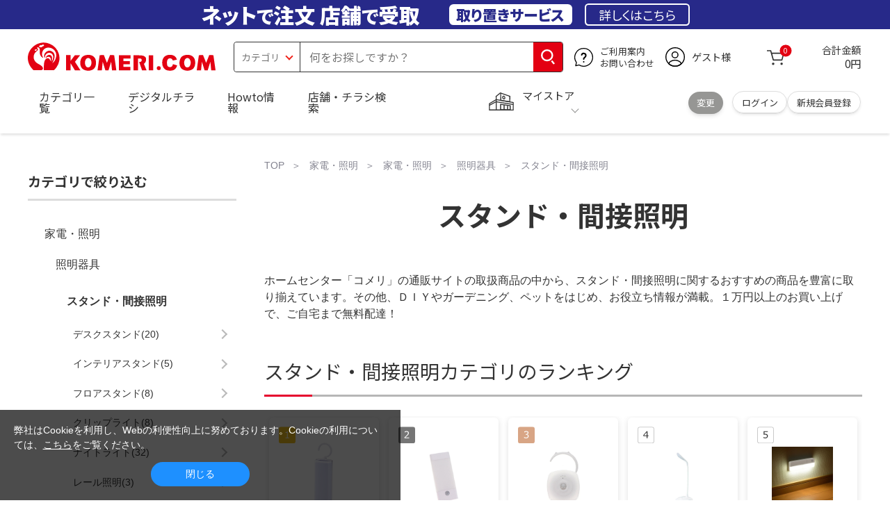

--- FILE ---
content_type: text/html; charset=utf-8
request_url: https://www.komeri.com/shop/c/c331128/?maker=4971275
body_size: 43647
content:
<!DOCTYPE html>
<html data-browse-mode="P" lang="ja" >
<head>
<script async src="https://s.yimg.jp/images/listing/tool/cv/ytag.js"></script>
<script>
	window.yjDataLayer = window.yjDataLayer || [];
	function ytag() { yjDataLayer.push(arguments); }
	ytag({"type":"ycl_cookie", "config":{"ycl_use_non_cookie_storage":true}});
</script>

<meta charset="UTF-8">
<title>オーム電機（スタンド・間接照明）通販 価格比較 | ホームセンター コメリドットコム</title>
<link rel="canonical" href="https://www.komeri.com/shop/c/c331128_dD/?maker=4971275">

<link rel="next" href="https://www.komeri.com/shop/c/c331128/">
<meta name="description" content="オーム電機（スタンド・間接照明）をお探しならコメリで！お買い得価格で人気商品を豊富に取り扱っております。全国の店舗で受け取りが可能です。一万円以上のご注文でご自宅まで配達無料です。">
<meta name="keywords" content="オーム電機,スタンド・間接照明,通販,比較,ホームセンター,コメリ">

<meta name="wwwroot" content="" />
<meta name="rooturl" content="https://www.komeri.com" />
<meta name="shoproot" content="/shop" />
<script src="//assets.adobedtm.com/c55db6e40006/5604f83b3ab2/launch-4b2f380c612a.min.js" async></script>


<!-- Google Tag Manager -->
<script>(function(w,d,s,l,i){w[l]=w[l]||[];w[l].push({'gtm.start':
new Date().getTime(),event:'gtm.js'});var f=d.getElementsByTagName(s)[0],
j=d.createElement(s),dl=l!='dataLayer'?'&l='+l:'';j.async=true;j.src=
'https://www.googletagmanager.com/gtm.js?id='+i+dl;f.parentNode.insertBefore(j,f);
})(window,document,'script','dataLayer','GTM-WW7TZTK');</script>
<!-- End Google Tag Manager -->








	
		<link rel="stylesheet" type="text/css" href="https://ajax.googleapis.com/ajax/libs/jqueryui/1.13.1/themes/ui-lightness/jquery-ui.min.css">
<link rel="stylesheet" type="text/css" href="https://maxcdn.bootstrapcdn.com/font-awesome/4.7.0/css/font-awesome.min.css">
<link rel="stylesheet" type="text/css" href="/css/sys/block_order.css">
<link rel="stylesheet" href="/css/usr/sb_block.css" media="screen and (max-width:767px)">
<link rel="stylesheet" href="/css/usr/block.css" media="screen and (min-width:768px)">  
<script src="https://ajax.googleapis.com/ajax/libs/jquery/3.5.1/jquery.min.js"></script>
<script src="https://ajax.googleapis.com/ajax/libs/jqueryui/1.13.1/jquery-ui.min.js"></script>
<script src="/lib/jquery.ui.touch-punch.min.js"></script>
<script src="/lib/jquery.cookie.js"></script>
<script src="/lib/jquery.balloon.js"></script>
<script src="/lib/goods/jquery.tile.min.js"></script>
<script src="/lib/modernizr-custom.js"></script>
<script src="/lib/lazysizes.min.js"></script>
<script src="/js/sys/tmpl.js"></script>
<script src="/js/sys/msg.js"></script>
<script src="/js/sys/sys.js"></script>
<script src="/js/sys/common.js"></script>
<script src="/js/sys/search_suggest.js?ver=20240522"></script>
<script src="/js/sys/ui.js" defer></script>
<script src="/js/sys/store_search.js"></script>
<script src="/js/usr/user.js"></script>
<script src="/js/app/disp.js"></script>
<script src="/js/sys/recommend.js"></script>
<meta http-equiv="X-UA-Compatible" content="IE=edge">
<meta name="viewport" content="width=device-width">
<meta name="format-detection" content="telephone=no">
<link rel="preconnect" href="https://fonts.googleapis.com">
<link rel="preconnect" href="https://fonts.gstatic.com" crossorigin>
<link href="https://fonts.googleapis.com/css2?family=Noto+Sans+JP:wght@400;700&display=swap" rel="stylesheet"> 
<link rel="stylesheet" href="/css/bita_css/base.css?v=2025042401">
<link rel="stylesheet" href="/css/bita_css/jquery-ui.css"> 
<link rel="stylesheet" href="/css/bita_css/sliderrange.css"> 
<link rel="stylesheet" href="/css/bita_css/slick-theme.css">
<link rel="stylesheet" href="/css/bita_css/slick.css">
<link rel="stylesheet" href="/css/bita_css/sp_module.css?v=20250421" media="screen and (max-width:767px),print">
<link rel="stylesheet" href="/css/bita_css/template_b2.css?v=20250421">

<link rel="stylesheet" href="/css/sys/user.css?v=2024062702">
<link rel="stylesheet" href="/css/usr/user.css">

<script src="/js/slick.min.js" defer></script>
<script src="/js/drawerCategory.js" defer></script>
<script src="/js/common_b.js" defer></script>

<link rel="icon" href="/include_html/common/favicon/favicon.ico" sizes="48x48">
<link rel="icon" href="/include_html/common/favicon/favicon.svg" type="image/svg+xml">
<link rel="apple-touch-icon" href="/include_html/common/favicon/apple-touch-icon.png">
<link rel="manifest" href="/include_html/common/favicon/manifest.json">
	


<script src="/js/usr/category.js"></script>


<script src="/js/sys/goods_ajax_cart.js"></script>
<script src="/js/sys/zetaadd.js" defer></script>

<script src="/js/sys/goods_ajax_bookmark.js"></script>
<script src="/js/sys/goods_ajax_quickview.js"></script>

<meta property="og:title" content="オーム電機（スタンド・間接照明）通販 価格比較 | ホームセンター コメリドットコム">
<meta property="og:description" content="オーム電機（スタンド・間接照明）をお探しならコメリで！お買い得価格で人気商品を豊富に取り扱っております。全国の店舗で受け取りが可能です。一万円以上のご注文でご自宅まで配達無料です。">
<meta property="og:site_name" content="国内店舗数No1のホームセンター「コメリ」の通販サイト。コメリドットコム">
<meta property="og:url" content="https://www.komeri.com/shop/c/c331128/?maker=4971275">
<meta property="og:image" content="https://www.komeri.com/img/usr/common/sitelogo.png">
<meta property="og:type" content="product.group">
<meta name="twitter:card" content="summary_large_image" />



<script type="text/javascript" src="//dynamic.criteo.com/js/ld/ld.js?a=62571" async="true"></script>

<script type="text/javascript">
    var dataLayer = dataLayer || [];
    dataLayer.push({
        'etm_criteo_loader_url': "https://static.criteo.net/js/ld/ld.js", 
        'etm_criteo_account': 62571, 
        'etm_var_criteo_script_goods_list': true,
        'etm_var_criteo_type': "d",
        'etm_goods_list': [
            "11760829", "12913930", "12777873"
        ]
    });
</script>

<script type="text/javascript">
    window.criteo_q = window.criteo_q || [];
    var deviceType = /iPad/.test(navigator.userAgent) ? "t" : /Mobile|iP(hone|od)|Android|BlackBerry|IEMobile|Silk/.test(navigator.userAgent) ? "m" : "d";
    window.criteo_q.push(
        { event: "setAccount", account: 62571 },
        { event: "setSiteType", type: deviceType},
        { event: "viewList",
            item: [ "11760829", "12913930", "12777873" ]
        }
    );
</script>



</head>
<script type="text/javascript">
digitalData = {
  user: {
    info: {
      login: "false",
      memberID: "",
      myStore: "",
      memberType: "非ログイン",
      cardType: ""
    }
  }
,
  ecommerce: {
    event: {
    
      eventName: "prodImp"
    
    },
    

    prodList: {
      itemArray:"ＬＥＤナイトライト　ハンガー付き　ＢＬＡ６ＪＦ－ＷＮ,オーム電機　ＬＥＤセンサーライト　明暗人感センサー　ＮＩＴ－ＢＬＡ６ＪＳＬ－ＷＮ,オーム電機　ＬＥＤナイトライト　ＢＬＡ６ＪＲＣ－Ｗ,オーム電機　ＬＥＤナイトライト　ＢＬＡ６ＪＢ－ＷＬ,オーム電機　乾電池式　ＬＥＤ人感センサーライト　ＮＩＴ－ＢＬＡ６ＪＳ－ＷＮ,オーム電機　ＬＥＤデスクライト　ＬＳ２０ＢＣ－ＷＤ,オーム電機　ＬＥＤナイトライト　ＡＬＡ６ＭＳＱ－ＷＮ,オーム電機　ＬＥＤデスクランプ　クランプ式　ＬＴＣ－ＬＳ２４－Ｗ,オーム電機　ＬＥＤナイトライト　明暗人感センサー　室内用　白色　ＮＩＴ－ＡＬＡ６ＪＳＱ－ＷＮ,オーム電機　ＬＥＤセンサーライト　明暗人感センサー　電池式　ＮＩＴ－ＢＬＡ６Ｊ３００－ＷＮ,オーム電機　ＬＥＤナイトライト　明暗人感センサー　屋内用　電池式　ＮＩＴ－ＢＬＡ６ＪＳＱ－Ｗ,オーム電機　ＬＥＤデスクランプ調光式　タッチセンサー,オーム電機　ＬＥＤクリップライト　昼白色　ホワイト　ＬＴＣ－ＬＣ２４Ｃ－ＷＮ,オーム電機　ＬＥＤナイトライト　明暗人感センサー　壁面照射タイプ　電球色　ＮＩＴ－ＡＬＡ６ＪＷ－ＷＬ,オーム電機　ＬＥＤセンサーライト　明暗人感センサー　屋内用　ＮＩＴ－ＢＬＡ６ＪＫ－ＷＬ,オーム電機　ＬＥＤセンサーライト　明暗人感センサー　丸型　屋内屋外兼用　ＮＩＴ－ＢＬＡ６ＪＭ－２,オーム電機　ＬＥＤナイトライト明暗人感センサー　ホワイト　ＡＬＡ６ＪＬ２－ＷＮ,オーム電機　ＬＥＤアームライト　クランプ式　ホワイト　ＡＳ－ＬＳ２８Ｂ－Ｗ,オーム電機　テーブルスタンド　木製　ブラウン　ＹＮ２６ＭＡＷ－Ｔ,オーム電機　ＬＥＤデスクライト　昼光色　ホワイト　ＬＳ１６ＭＵＧＵ－Ｗ,オーム電機　ＬＥＤタッチライト　電球色　ＴＴ－Ｙ３２ＴＵＳＢ－ＴＬ,オーム電機　ＬＥＤテープライト６色　ＵＳＢ式　１．５ｍ,オーム電機　充電式ナイトライト　停電時緊急対応　ＡＣ電源　ホワイト,オーム電機　ＬＥＤテープライト　明暗人感センサー　乾電池式　１ｍ　ＮＩＴ－ＢＬＡ６ＴＢ１０,オーム電機　ＬＥＤデスクライト　調光調色　タイマー機能付　ホワイト　ＯＤＳ－ＬＤＣ６Ｋ－Ｗ,オーム電機　ＬＥＤアームライト　調光調色　ホワイト　ＡＳ－ＬＤＣ６Ｋ－Ｗ,オーム電機　ＬＥＤデスクライト　ホワイト　ＯＤＳ－ＬＤＣＴ３Ｋ－Ｗ,オーム電機　ＬＥＤデスクランプ　折りたたみ式　ホワイト　ＬＳ２０ＵＳＢ－Ｗ,オーム電機　充電式ＬＥＤクリップライト　ホワイト　ＬＣ１６Ｒ－Ｗ,ＬＥＤタッチ式調光アームライト,オーム電機　ＬＥＤナイトライト薄型　スイッチ式　昼白色,オーム電機　ＬＥＤクリップライト　昼白色　ＬＣ１２Ｓ２－ＷＮ,オーム電機　ＬＥＤセンサーライト　明暗人感センサー　コーナータイプ　ＮＩＴ－ＢＬＡ６ＪＣＳ－ＷＮ,オーム電機　ＬＥＤタッチライト　３段階調光　電球色　ＴＴ－Ｙ３２Ｔ－ＷＬ,フロアスタンド　ＹＮ１０ＣＷ－Ｋ,オーム電機　充電式ランタン　調光調色,クリップライト　木枠　Ｅ１７　ＬＴＣ－Ｎ２ＤＷ,エルズーム　ＬＥＤアームライト　Ｓ,クリップライト　木枠　Ｅ１７　ＬＴＣ－Ｎ１ＤＷ,オーム電機　ＬＥＤナイトライト明暗センサー　ホワイト　ＡＬＡ６ＭＬ２－ＷＮ",
      itemCategory_lv1:"家電・照明",
      itemCategory_lv2:"照明器具",
      itemCategory_lv3:"スタンド・間接照明",
      itemCategory_lv4:"",
      itemDept:"21",
      itemLine:"214",
      itemClass:"2146",
      itemSubClass:"02"
    }
  }
};
</script>


<body class="page-category" >
    <div class="wrapper">


<!-- Google Tag Manager (noscript) -->
<noscript><iframe src="https://www.googletagmanager.com/ns.html?id=GTM-WW7TZTK"
height="0" width="0" style="display:none;visibility:hidden"></iframe></noscript>
<!-- End Google Tag Manager (noscript) -->




<script type="text/javascript">(function e(){
	var e=document.createElement("script");
	e.type="text/javascript",
	e.async=true,
	e.src="https://komeri.search.zetacx.net/static/zd/zd_register_prd.js";
	var t=document.getElementsByTagName("script")[0];
	t.parentNode.insertBefore(e,t)})();
</script>
<script type="text/javascript">
 const zrUserId="";
</script>



	

	
	
	
			<div class="header-band  webfont">
<style>
.header-band {
    background-color: #272989;
    height: 42px;
    padding: .3em .5em;
    overflow: hidden;
    box-sizing: border-box;
    display: flex;
    flex-wrap: nowrap;
    justify-content: center;
    align-items: center;
    font-size: 30px;
    color: #fff;
    font-variation-settings: "wght" 400;
    font-feature-settings: "palt";
   
}

.header-band--lead {
    /*font-weight: 700;*/
    font-variation-settings: "wght" 900;
    font-feature-settings: "palt";
    color: #fff;
    
    }
   .header-band--lead__jump {
           font-size: .9em
      }
.header-band--lead--fff {
    /* font-weight: 700; */
    font-variation-settings: "wght" 900;
    font-feature-settings: "palt";
    color: #272989;
    background: #fff;
    padding: 0.2em 0.5em;
    font-size: 0.7em;
    border-radius: 0.3em;
    margin-left: 2em;
}

.header-band--lead--link{
    color: #fff;
background:#272989;
    border-radius: 0.3em;
    border: 2px solid #fff;
    padding: 0.3em 1em;
    margin-left: 1em;
    font-size: 0.6em;
    font-variation-settings: "wght" 400;
    font-feature-settings: "palt";
    font-size: 0.6em;
}
.header-band--lead--link:hover{
color: #272989;
border: 2px solid #272989;
background:#fff;
font-variation-settings: "wght" 900;
transition-duration: 500ms;
}
.header-band--lead__trr {
    -webkit-transform: rotate(15deg);
    transform: rotate(15deg);
    display: inline-block
}

.header-band--lead__small {
    font-size: 14px;
    color: #fff;
    align-self: self-end;
    padding-bottom: 2px
}

@media screen and (min-width: 768px) {
	.header-band--lead-sp{display: none;}
	}

	@media screen and (max-width: 767px) {
    .header-band {
			display: grid;
			grid-template-columns: 1fr auto;
			gap: .75rem;
			place-content: center;
			font-family: "Noto Sans JP",Sans-Serif;
            padding: 0 0.5em;	
		}
		.header-band--lead img {
		width: 100%;
		height: auto;
		max-height: 26px;
	    }
		.header-band--lead__small {
			font-size: 2vw;
			padding-bottom: 0;
			align-self: center
		}
		.header-band--lead-pc{
			display: none;
       }
	   .header-band--lead--link{
			font-size: 12px;
			padding: 0.3em .75em;
			margin: 0;
		}
</style>
<p class="header-band--lead header-band--lead-pc">ネット<span class="header-band--lead__jump">で</span>注文 店舗<span class="header-band--lead__jump">で</span>受取</p>
<p class="header-band--lead header-band--lead-sp"><img src="/include_html/top/images/keeps_txt.svg" alt="ネットで注文！店舗で受け取り！取り置きサービス" width="212" height="19"></p>
<p class="header-band--lead--fff pc-only">取り置きサービス</p>
<a href="/shop/pg/1005024008/" class="header-band--lead--link">詳しくはこちら</a>
</div>
			<header id="header" class="webfont">
	<div class="header-container webfont">
	  <div class="header-logo">
  <a href="javascript:history.back();" class="header-app--btn">
    <span></span>
    <span></span>
  </a>
		<div class="hamburger" id="js-hamburger">
		  <span class="hamburger__line hamburger__line--1"></span>
		  <span class="hamburger__line hamburger__line--2"></span>
		  <span class="hamburger__line hamburger__line--3"></span>
		</div>
		<div class="header-logo--img">
		  <a href="https://www.komeri.com/" title="ホームセンター通販コメリドットコム">
			<img src="/img/kcom_logo.svg" title="ホームセンター通販コメリドットコム" alt="ホームセンター通販コメリドットコム" width="270" height="41">
		  </a>
		</div>
	  </div>
	  	<div class="js-suggest header-search">
			<div class="suggest-wrapper">
				<form name="category" method="get" action="/shop/goods/search.aspx" id="search_form" class="header-search-form">
					<input type="hidden" name="search" value="x" />
                   <div class="header-search-container">
					<span class="header-search--s-select">
						<select name="category" id="header-select">
<option value="" selected>カテゴリ</option>
<option class="header-select--heading" value="21">工具</option>
<option value="2101"> 電動工具</option>
<option value="2102"> 電動機械</option>
<option value="2103"> 先端パーツ</option>
<option value="2104"> 作業工具</option>
<option value="2105"> 大工道具</option>
<option value="2109"> 左官道具</option>
<option value="2110"> 工具収納</option>
<option value="2111"> 保安</option>
<option value="2112"> 荷役</option>
<option value="2107"> 計測</option>
<option value="2108"> 研磨・ケミカル</option>
<option class="header-select--heading" value="22">金物・電材</option>
<option value="2203"> 釘・ビス</option>
<option value="2204"> ネジボルト</option>
<option value="2205"> 建具金物</option>
<option value="2206"> 針金・チェーン</option>
<option value="2207"> 補強金具</option>
<option value="2209"> キャスター</option>
<option value="2221"> DIY素材</option>
<option value="2222"> 安全</option>
<option value="2223"> エアコンパーツ</option>
<option value="2224"> 電線</option>
<option value="2225"> 配線部材</option>
<option value="2226"> 配線結束</option>
<option value="2227"> 電設資材</option>
<option value="2228"> 配線パーツ</option>
<option value="2229"> 換気扇</option>
<option class="header-select--heading" value="23">建材・木材・配管材</option>
<option value="2306"> 配管材</option>
<option value="2307"> 水栓</option>
<option value="2308"> 雨ドイ</option>
<option value="2309"> 安全・足場材</option>
<option value="2310"> 屋根・外壁材</option>
<option value="2311"> 構造鋼材</option>
<option value="2322"> ドア窓・建具</option>
<option value="2313"> フェンス・境界資材</option>
<option value="2323"> 換気・煙突</option>
<option value="2331"> 合板</option>
<option value="2332"> 製材</option>
<option value="2324"> 断熱・石膏</option>
<option value="2325"> 内装建材</option>
<option value="2326"> 建具・床材</option>
<option value="2327"> 養生用品</option>
<option value="2328"> ＤＩＹ木材</option>
<option value="2304"> セメント・砂・砂利</option>
<option value="2329"> ブロック</option>
<option value="2305"> 外構資材</option>
<option class="header-select--heading" value="46">塗料・補修剤</option>
<option value="4601"> 塗料</option>
<option value="4602"> 塗装具</option>
<option value="4603"> テープ</option>
<option value="4604"> 補修材</option>
<option value="4605"> コーキング材</option>
<option value="4606"> 接着剤</option>
<option value="4607"> 荷造・包装</option>
<option value="4608"> シート</option>
<option value="4609"> 断熱・結露用品他</option>
<option class="header-select--heading" value="24">エクステリア・住設機器</option>
<option value="2406"> エクステリア</option>
<option value="2401"> キッチン</option>
<option value="2402"> バス・洗面</option>
<option value="2403"> トイレ</option>
<option value="2404"> ガス・石油給湯器</option>
<option value="2405"> エネルギー・電気</option>
<option value="2407"> 内装・建具</option>
<option value="2408"> サッシ・外壁・屋根</option>
<option value="2412"> 表札・ポスト</option>
<option class="header-select--heading" value="27">農業資材・肥料・農薬</option>
<option value="2717"> 水稲資材</option>
<option value="2718"> 畑作果樹畜産資材</option>
<option value="2711"> 農機具</option>
<option value="2704"> 米保管・精米機</option>
<option value="2712"> ハウス資材</option>
<option value="2713"> 支柱（栽培）</option>
<option value="2715"> 防鳥防獣資材</option>
<option value="2719"> 収穫資材</option>
<option value="2714"> 出荷資材</option>
<option value="2720"> 昇降器具・運搬具</option>
<option value="2723"> 農業用農薬</option>
<option value="2724"> 家庭園芸農薬</option>
<option value="2721"> 農業用土</option>
<option value="2706"> 肥料</option>
<option value="2722"> 飼料</option>
<option class="header-select--heading" value="28">ガーデニング・植物</option>
<option value="2813"> ガーデンファニチャー</option>
<option value="2814"> 庭園資材</option>
<option value="2815"> 屋外床材</option>
<option value="2817"> ガーデン装飾</option>
<option value="2816"> 鉢・プランター</option>
<option value="2812"> 用土</option>
<option value="2818"> 育成園芸用品</option>
<option value="2807"> 土農具</option>
<option value="2808"> 刈払機</option>
<option value="2809"> 噴霧器</option>
<option value="2819"> 園芸機器</option>
<option value="2810"> 散水用品</option>
<option value="2811"> 雪かき用品</option>
<option value="2802"> 植物</option>
<option value="2820"> 種</option>
<option value="2821"> 造花</option>
<option class="header-select--heading" value="35">衣料・靴・作業手袋</option>
<option value="3501"> 作業衣料</option>
<option value="3507"> 実用衣料</option>
<option value="3508"> 防寒用品</option>
<option value="3502"> 作業手袋</option>
<option value="3509"> 雨合羽</option>
<option value="3503"> 作業小物</option>
<option value="3511"> 靴下</option>
<option value="3504"> 長靴</option>
<option value="3505"> ワークシューズ</option>
<option value="3506"> 一般靴、小物</option>
<option value="3512"> 傘</option>
<option class="header-select--heading" value="26">インテリア・家具・収納</option>
<option value="2601"> ホームデコ</option>
<option value="2602"> カーペット・室内敷物</option>
<option value="2616"> 屋内床材</option>
<option value="2603"> カーテン・ブラインド</option>
<option value="2604"> 座布団・クッション</option>
<option value="2605"> ベッド・寝具</option>
<option value="2617"> こたつ用品</option>
<option value="2613"> 衣類収納用品</option>
<option value="2618"> 多目的収納用品</option>
<option value="2619"> 空間収納</option>
<option value="2620"> リビング家具</option>
<option value="2621"> 玄関家具</option>
<option value="2626"> キッチン・ダイニング家具</option>
<option value="2622"> 室内補助用品</option>
<option value="2628"> 神棚・神具</option>
<option value="2625"> スリッパ</option>
<option value="2614"> スーツケース・バック</option>
<option value="2624"> 掛・置時計</option>
<option value="2623"> 腕時計</option>
<option class="header-select--heading" value="33">家電・照明</option>
<option value="3325"> エアコン・空調機器</option>
<option value="3304"> 冷房用品</option>
<option value="3323"> 暖房用品</option>
<option value="3303"> その他暖房用品</option>
<option value="3320"> 家事家電</option>
<option value="3316"> 調理家電</option>
<option value="3315"> コンロ・ガス器具用品</option>
<option value="3318"> ＡＶ機器</option>
<option value="3317"> 理美容・健康</option>
<option value="3306"> 電線・延長コード</option>
<option value="3308"> アンテナパーツ</option>
<option value="3311"> 照明器具</option>
<option value="3313"> 電球・蛍光灯</option>
<option value="3314"> 乾電池</option>
<option value="3322"> ネットワーク機器</option>
<option value="3309"> 防犯・セキュリティ</option>
<option value="3321"> 防災</option>
<option value="3324"> カメラ</option>
<option value="34">レジャー・自転車・カー用品</option>
<option value="3401"> 洗車用品</option>
<option value="3421"> ワックスケミカル</option>
<option value="3403"> オイル・添加剤</option>
<option value="3404"> バッテリー・電装・バルブ</option>
<option value="3405"> 車内用品・車外用品</option>
<option value="3406"> 車内小物</option>
<option value="3422"> カーエレクトロ二クス</option>
<option value="3408"> 保安・補修</option>
<option value="3409"> タイヤ・タイヤ関連</option>
<option value="3410"> バイク用品</option>
<option value="3411"> キャンプ・アウトドア用品</option>
<option value="3412"> 海水浴用品</option>
<option value="3413"> スポーツ用品</option>
<option value="3414"> 健康トレーニング</option>
<option value="3415"> 釣具</option>
<option value="3416"> 自転車</option>
<option value="3418"> 自転車用品</option>
<option value="3419"> 玩具</option>
<option value="3420"> シーズン玩具</option>
<option class="header-select--heading" value="29">ペット用品</option>
<option value="2901"> 犬フード</option>
<option value="2910"> 犬用品</option>
<option value="2902"> 猫フード</option>
<option value="2911"> 猫用品</option>
<option value="2912"> 小動物</option>
<option value="2913"> 鳥・昆虫</option>
<option value="2914"> 魚・爬虫類フード</option>
<option value="2915"> 魚・爬虫類用品</option>
<option class="header-select--heading" value="30">家庭用品・日用品</option>
<option value="3001"> 掃除用具</option>
<option value="3002"> 掃除容器</option>
<option value="3003"> 洗濯用品</option>
<option value="3004"> バス用品</option>
<option value="3005"> タオル</option>
<option value="3006"> トイレ用品</option>
<option value="3019"> 収納用品・収納保護用品</option>
<option value="3010"> 住居洗剤</option>
<option value="3011"> 洗濯洗剤</option>
<option value="3012"> 台所用品</option>
<option value="3014"> 芳香剤・消臭剤</option>
<option value="3015"> 防虫剤・除湿剤</option>
<option value="3016"> 殺虫剤</option>
<option value="3013"> 紙</option>
<option value="3017"> カイロ</option>
<option value="3018"> ローソク・線香・仏具</option>
<option value="3008"> サンダル</option>
<option class="header-select--heading" value="31">キッチン用品</option>
<option value="3101"> 調理器具</option>
<option value="3102"> 調理用品</option>
<option value="3103"> 箸・食器</option>
<option value="3104"> 卓上・保存用品</option>
<option value="3105"> 流し用品</option>
<option value="3111"> ポット・行楽用品</option>
<option value="3108"> ポリ袋・キッチンガード</option>
<option value="3109"> 割箸・紙皿・紙コップ他消耗品</option>
<option value="3110"> テーブルクロス</option>
<option class="header-select--heading" value="32">ヘルス＆ビューティー</option>
<option value="3201"> シャンプー・石鹸・入浴剤</option>
<option value="3203"> オーラルケア用品</option>
<option value="3204"> 化粧品・化粧小物</option>
<option value="3214"> ヘルスケア</option>
<option value="3207"> ベビー用品</option>
<option value="3215"> 美粧用品</option>
<option value="3208"> 手芸・和洋裁</option>
<option value="3209"> シニアケア</option>
<option value="3216"> 介護用品</option>
<option value="3211"> 香水</option>
<option value="3212"> 郵便関係</option>
<option value="3217"> 老眼鏡・メガネ</option>
<option class="header-select--heading" value="37">文具・事務用品</option>
<option value="3701"> 事務用品</option>
<option value="3702"> ＯＡ用品</option>
<option value="3720"> パソコン用品</option>
<option value="3703"> 事務機器・店舗用品</option>
<option value="3704"> オフィス家具・収納</option>
<option value="3705"> ファイル</option>
<option value="3721"> ノート・伝票・封筒</option>
<option value="3722"> 慶弔・賞状用品</option>
<option value="3708"> 筆記・学童用品</option>
<option value="3723"> ルーペ・拡大鏡</option>
<option value="3717"> 喫煙具</option>
<option value="3719"> ＤＩＹ書籍</option>
<option class="header-select--heading" value="36">食品</option>
<option value="3601"> 菓子</option>
<option value="3602"> 飲料</option>
<option value="3603"> 米</option>
<option value="3604"> 加工食品</option>
<option value="3606"> 食品ギフト・その他ギフト</option>
<option value="3605"> 餅・正月用品</option>
<option class="header-select--heading" value="45">産直</option>
<option value="4506"> 野菜</option>
<option value="4501"> くだもの</option>
<option value="4502"> お米</option>
<option value="4503"> 加工品</option>
<option value="4504"> お菓子</option>
</select>
					</span>
					<span class="header-search--input">
					<input type="text" value="" maxlength="100" placeholder="何をお探しですか？" list="example" class="s-suggest js-suggest-search" name="keyword" data-suggest-submit="on" autocomplete="off">
					</span>
                   </div>
					<span class="header-search--input-btn">
					<input type="image" src="/img/head_icon_search.svg" alt="検索" name="goodsKeywordSearchButton">
					</span>
				</form>
			</div>
		</div>
		  <div class="header-contact">
		<a href="/shop/pg/1AvailableInfo/">
		  <img src="/img/head_icon_inquiry.svg" alt="ご利用案内とお問い合わせ" width="27" height="27">
		  <p class="pc-only">ご利用案内
			<br>お問い合わせ
		  </p>
		</a>
	  </div>
	  <div class="header-usr">
		<span class="header-usr--icon">
		  <a href="/shop/customer/menu.aspx">
			<img src="/img/header_usr.svg" alt="アカウント" width="28" height="28">
		  </a>
		</span>
		<span class="header-usr--name js-user-name">
          ゲスト様
		</span>
	  </div>
	  <div class="header-cart">
		<div class="header-cart--icon">
		  <a href="/shop/cart/cart.aspx" rel="nofollow">
			<img src="/img/head_icon_cart.svg" alt="カート" width="25" height="25">
			<span class="header-cart--bag js-cart-count">0</span>
		  </a>
		</div>
		<div class="header-cart--count">
		  <span class="header-cart--count-txt">合計金額</span>
		  <span class="header-cart--total-count price" id="js-price">0円</span>
		</div>
	  </div>
	  <div class="header-store js-mystore-area">
		<span class="header-store--icon">
		  <img src="/img/header_mystore.svg" alt="マイストア" width="36" height="26">
		</span>
		<p class="header-store--dt">
		  <span class="header-store--dt__head">マイストア</span>
		  <span class="header-store--dt-cont">
			<span class="header-store--dt-name js-mystore-area--name"></span>
			<span class="header-store--dt-time js-mystore-area--time"></span>
			<span class="header-store--dt-btn__change">
			<a class="js-mystore-area--change js-mystore-area--change" href="/shop/storeSearch/KeepCriteriaInput.aspx?&transition=top">変更</a>
			</span>
		  </span>
		</p>
 <p class="pc-only header-store--login">
        <span>
        <a href="/shop/customer/menu.aspx">
         ログイン
        </a>
        </span>
        <span>
        <a href="/shop/customer/entry.aspx" rel="nofollow">
        新規会員登録
        </a>
        </span>
        </p>
	  </div>
	  <nav class="header-nav">
		<ul class="header-nav--list">
		  <li class="sp-only header-nav--head">ようこそ
			<span>ゲスト様</span>
		  </li>
		  <li class="sp-only">
			<a href="/shop/customer/menu.aspx">ログイン</a>
		  </li>
		  <li class="drawerCategory pc-only">
			<a href="/shop/category/categorylist.aspx">カテゴリ一覧</a>
		  </li>
		  <li class="sp-only">
			<a href="/shop/category/categorylist.aspx">カテゴリ一覧</a>
		  </li>
		  <li>
			<a href="/shop/pg/1005024240/">デジタルチラシ</a>
		  </li>
		  <li>
			<a href="/shop/pg/1howto/">Howto情報</a>
		  </li>
		  <li>
			<a href="/shop/storeSearch/CriteriaInput.aspx">店舗・チラシ検索</a>
		  </li>
 <li class="sp-only">
			<a href="https://toyu.komeri.com/toyu/top/CSfTop.jsp?251023">灯油宅配</a>
		  </li>
<li class="sp-only"><a href="https://www.komeri.com/reserve/tool/">電動工具・機械レンタル</a></li>
		</ul>
		<div class="menu-category-list">
<!--drawerCategory外部化-->
<script>
jQuery(".drawerCategory").hover(function(){
if(jQuery(this).attr("active")!="true"){
jQuery(this).attr("active","true");
  if(jQuery(".menu-category-list ul").length == 0){
jQuery.get("/include_html/top/bpr2020/header/drawerCategory.html?2406211601")
.done(function(data){
jQuery(".menu-category-list").append(data);
});
  }};
});
</script>
<!---->
		</div>
	  </nav>
	  <div class="header-search--s-close"><span class="s-suggest--close-btn">キャンセル</span></div>
	  <div class="suggest-container">
		<div class="js-suggest disp-sp"></div>
	  </div>

	  <div class="header-store-map">
		<div class="header-store-map-container">
			<div class="header-store-map--detail">
				<dl>
					<dt>営業時間:</dt><dd class="js-mystore-area--time"></dd>
					<dt><span class="js-mystore-area--title"></span></dt><dd class="js-mystore-area--note"></dd>
				</dl>
				<a href="/shop/storeSearch/KeepCriteriaInput.aspx?&transition=top" class="js-mystore-area--detail flatbtn default-btn fs-small webfont">詳細を見る</a>
			</div>
			<div class="header-store-map--img">
				<img class="js-mystore-area--map" src="" alt="店地図情報" width="300" height="180">
				<img src="/img/storemap/osm_copr_hs.png" alt="コピーライト" width="147" height="15" class="header-store-map--img-copy">
			</div>
		</div>
	  </div>

	  <div class="black-bg" id="js-black-bg"></div>
	</div>
  </header>
	<div class="header-sp-store webfont js-mystore-area">
		<span class="header-sp-store--icon">
		<img src="/img/header_mystore.svg" alt="マイストア" width="36" height="26">
		</span>
		<span class="header-sp-store--dt__head">マイストア</span>
		<span class="header-sp-store--dt-name js-mystore-area--name"></span>
		<span class="header-sp-store--dt-time js-mystore-area--time"></span>
		<span class="header-sp-store--dt-btn__change">
			<a class="js-mystore-area--change" href="/shop/storeSearch/KeepCriteriaInput.aspx?&transition=top">変更</a>
		</span>
  	</div>
<script>
    jQuery(document).ready(function () {
        jQuery('#search_form').on('submit', function (event) {
            const form = jQuery(this);
            form.find('input[name="goodsKeywordSearchButton.x"], input[name="goodsKeywordSearchButton.y"]').remove();

            const action = form.attr('action');
            const params = form.serialize();
            window.location.href = action + '?' + params;

            event.preventDefault();
        });
    });
</script>

		
			
		
	
	


	<link rel="stylesheet" type="text/css" href="/css/usr/category.css">

<div class="global-main">
	<div class="global-contents__container">
		<main class="global-main__inner"> 
			<div class="breadcrumb">
				<ul class="breadcrumbs">
					<li>
	<ul class="block-topic-path--list" id="bread-crumb-list" itemscope itemtype="https://schema.org/BreadcrumbList">
		<li class="block-topic-path--category-item block-topic-path--item__home" itemscope itemtype="https://schema.org/ListItem" itemprop="itemListElement">
	<a href="https://www.komeri.com/" itemprop="item">
		<span itemprop="name">TOP</span>
	</a>
	<meta itemprop="position" content="1" />
</li>

<li class="block-topic-path--category-item" itemscope itemtype="https://schema.org/ListItem" itemprop="itemListElement">
	
	<a href="https://www.komeri.com/shop/pg/1ElectricAppliance/" itemprop="item">
		<span itemprop="name">家電・照明</span>
	</a>
	<meta itemprop="position" content="2" />
</li>

<li class="block-topic-path--category-item" itemscope itemtype="https://schema.org/ListItem" itemprop="itemListElement">
	
	<a href="https://www.komeri.com/shop/c/c33/" itemprop="item">
		<span itemprop="name">家電・照明</span>
	</a>
	<meta itemprop="position" content="3" />
</li>

<li class="block-topic-path--category-item" itemscope itemtype="https://schema.org/ListItem" itemprop="itemListElement">
	
	<a href="https://www.komeri.com/shop/c/c3311/" itemprop="item">
		<span itemprop="name">照明器具</span>
	</a>
	<meta itemprop="position" content="4" />
</li>

<li class="block-topic-path--category-item block-topic-path--item__current" itemscope itemtype="https://schema.org/ListItem" itemprop="itemListElement">
	
	<a href="https://www.komeri.com/shop/c/c331128/" itemprop="item">
		<span itemprop="name">スタンド・間接照明</span>
	</a>
	<meta itemprop="position" content="5" />
</li>

	</ul>

</li>
				</ul>
			</div>
			
			



<h1 class="global-hdg1-secondary webfont">スタンド・間接照明</h1>



<div class="block-category-list--promotion-freespace">

</div>


<div class="contents-catch-copy">ホームセンター「コメリ」の通販サイトの取扱商品の中から、スタンド・間接照明に関するおすすめの商品を豊富に取り揃えています。その他、ＤＩＹやガーデニング、ペットをはじめ、お役立ち情報が満載。１万円以上のお買い上げで、ご自宅まで無料配達！</div>












<section class="top-recommend other-template-recommend AA_areaClick">
    <h2 class="top--global-hdg2 webfont">スタンド・間接照明カテゴリのランキング</h2>
    <div class="recommend-area recommend-area-ranking">
        
<script type="text/javascript">
var crsirefo_jscart = "14bb7670c4efacc7d0176e1df432b2789cb580c35a92f0ed627495375c84b13c";
</script>


<ul class="slider multiple-items">
<li class="buy-again">
    
	<a href="/shop/g/g1453394/">
	
		<div class="thum">
			<img onerror="alterImage(this, '/img/product/noimage_l.gif')" src="/img/usr/lazyloading.png" data-src="/images/goods/014/533/94/1453394.jpg" alt="ＬＥＤナイトライト　ハンガー付き　ＢＬＡ６ＪＦ－ＷＮ" class="lazyload">
		</div>
    
	</a>
	
    
	<a href="/shop/g/g1453394/">
	
    	<div class="item-name-box">ＬＥＤナイトライト　ハンガー付き　ＢＬＡ６ＪＦ－ＷＮ</div>
    
	</a>
	
    <div class="price-cart-area">
	    <div class="store-stock" >
			<span>マイストア在庫：</span>
			<span>0</span>
		</div>
		<div class="customer-review">
        
		</div>
	    <div class="price-area webfont">
			
			<div class="head">税込</div>
			

		    <div class="textRight">
			<del></del>
			
			    <div class="value pr-red">
					
					<span class="amt">998</span><span class="en">円</span>
					
				</div>
		    </div>
	    </div>
	   
	<div class="product-goods-list-cartbtn">

    <span class="msg"></span>

    
    <a class="js-animation-add-cart js-enhanced-ecommerce-add-cart js-cart-in-button js-animation-add-cart-reccomend" href="/shop/cart/cart.aspx?goods=1453394&amp;crsirefo_hidden=89523512829e680dbec0c0ae592e4c828334b3af8d5f4d8c5a70a1e62cdc197d" style="display:block" data-goods="1453394" data-goods-price="" onclick="_satellite.track('addCart', {itemCategory: 'スタンド・間接照明', itemName:'ＬＥＤナイトライト　ハンガー付き　ＢＬＡ６ＪＦ－ＷＮ', JANcode:'', cartType:'未設定', itemDept:'', itemLine:'', itemClass:'', itemSubClass:''});">
        
        <p class="product-goods-list-cartbtn--button disp-goodsdetail-only">カートに入れる</p>
        
    </a>
    
</div>
    </div>
</li>
<li class="buy-again">
    
	<a href="/shop/g/g2352480/">
	
		<div class="thum">
			<img onerror="alterImage(this, '/img/product/noimage_l.gif')" src="/img/usr/lazyloading.png" data-src="/images/goods/023/524/80/2352480.jpg" alt="Ｊｅｎｉｘ（ジェニックス）　人感明暗ナイトライト　コンセント式　６ｌｍ" class="lazyload">
		</div>
    
	</a>
	
    
	<a href="/shop/g/g2352480/">
	
    	<div class="item-name-box">Ｊｅｎｉｘ（ジェニックス）　人感明暗ナイトライト　コンセント式　６ｌｍ</div>
    
	</a>
	
    <div class="price-cart-area">
	    <div class="store-stock" >
			<span>マイストア在庫：</span>
			<span>0</span>
		</div>
		<div class="customer-review">
        
		</div>
	    <div class="price-area webfont">
			
			<div class="head">税込</div>
			

		    <div class="textRight">
			<del></del>
			
			    <div class="value pr-red">
					
					<span class="amt">998</span><span class="en">円</span>
					
				</div>
		    </div>
	    </div>
	   
	<div class="product-goods-list-cartbtn">

    <span class="msg"></span>

    
    <a class="js-animation-add-cart js-enhanced-ecommerce-add-cart js-cart-in-button js-animation-add-cart-reccomend" href="/shop/cart/cart.aspx?goods=2352480&amp;crsirefo_hidden=89523512829e680dbec0c0ae592e4c828334b3af8d5f4d8c5a70a1e62cdc197d" style="display:block" data-goods="2352480" data-goods-price="" onclick="_satellite.track('addCart', {itemCategory: 'スタンド・間接照明', itemName:'Ｊｅｎｉｘ（ジェニックス）　人感明暗ナイトライト　コンセント式　６ｌｍ', JANcode:'', cartType:'未設定', itemDept:'', itemLine:'', itemClass:'', itemSubClass:''});">
        
        <p class="product-goods-list-cartbtn--button disp-goodsdetail-only">カートに入れる</p>
        
    </a>
    
</div>
    </div>
</li>
<li class="buy-again">
    
	<a href="/shop/g/g2352479/">
	
		<div class="thum">
			<img onerror="alterImage(this, '/img/product/noimage_l.gif')" src="/img/usr/lazyloading.png" data-src="/images/goods/023/524/79/2352479.jpg" alt="Ｊｅｎｉｘ（ジェニックス）　人感明暗ナイトライト　乾電池式　２８ｌｍ" class="lazyload">
		</div>
    
	</a>
	
    
	<a href="/shop/g/g2352479/">
	
    	<div class="item-name-box">Ｊｅｎｉｘ（ジェニックス）　人感明暗ナイトライト　乾電池式　２８ｌｍ</div>
    
	</a>
	
    <div class="price-cart-area">
	    <div class="store-stock" >
			<span>マイストア在庫：</span>
			<span>0</span>
		</div>
		<div class="customer-review">
        
		</div>
	    <div class="price-area webfont">
			
			<div class="head">税込</div>
			

		    <div class="textRight">
			<del></del>
			
			    <div class="value pr-red">
					
					<span class="amt">998</span><span class="en">円</span>
					
				</div>
		    </div>
	    </div>
	   
	<div class="product-goods-list-cartbtn">

    <span class="msg"></span>

    
    <a class="js-animation-add-cart js-enhanced-ecommerce-add-cart js-cart-in-button js-animation-add-cart-reccomend" href="/shop/cart/cart.aspx?goods=2352479&amp;crsirefo_hidden=89523512829e680dbec0c0ae592e4c828334b3af8d5f4d8c5a70a1e62cdc197d" style="display:block" data-goods="2352479" data-goods-price="" onclick="_satellite.track('addCart', {itemCategory: 'スタンド・間接照明', itemName:'Ｊｅｎｉｘ（ジェニックス）　人感明暗ナイトライト　乾電池式　２８ｌｍ', JANcode:'', cartType:'未設定', itemDept:'', itemLine:'', itemClass:'', itemSubClass:''});">
        
        <p class="product-goods-list-cartbtn--button disp-goodsdetail-only">カートに入れる</p>
        
    </a>
    
</div>
    </div>
</li>
<li class="buy-again">
    
	<a href="/shop/g/g1977946/">
	
		<div class="thum">
			<img onerror="alterImage(this, '/img/product/noimage_l.gif')" src="/img/usr/lazyloading.png" data-src="/images/goods/019/779/46/1977946.jpg" alt="ＬＥＤデスクライト　ナイトライト付き　ＤＴ－０３" class="lazyload">
		</div>
    
	</a>
	
    
	<a href="/shop/g/g1977946/">
	
    	<div class="item-name-box">ＬＥＤデスクライト　ナイトライト付き　ＤＴ－０３</div>
    
	</a>
	
    <div class="price-cart-area">
	    <div class="store-stock" >
			<span>マイストア在庫：</span>
			<span>0</span>
		</div>
		<div class="customer-review">
        
		</div>
	    <div class="price-area webfont">
			
			<div class="head">税込</div>
			

		    <div class="textRight">
			
				<span class="text-cancel"><del> 998</del><span class="en">円</span></span>
			    <div class="value pr-red">
					
					<span class="amt">898</span><span class="en">円</span>
					
				</div>
		    </div>
	    </div>
	   
	<div class="product-goods-list-cartbtn">

    <span class="msg"></span>

    
    <a class="js-animation-add-cart js-enhanced-ecommerce-add-cart js-cart-in-button js-animation-add-cart-reccomend" href="/shop/cart/cart.aspx?goods=1977946&amp;crsirefo_hidden=89523512829e680dbec0c0ae592e4c828334b3af8d5f4d8c5a70a1e62cdc197d" style="display:block" data-goods="1977946" data-goods-price="" onclick="_satellite.track('addCart', {itemCategory: 'スタンド・間接照明', itemName:'ＬＥＤデスクライト　ナイトライト付き　ＤＴ－０３', JANcode:'', cartType:'未設定', itemDept:'', itemLine:'', itemClass:'', itemSubClass:''});">
        
        <p class="product-goods-list-cartbtn--button disp-goodsdetail-only">カートに入れる</p>
        
    </a>
    
</div>
    </div>
</li>
<li class="buy-again">
    
	<a href="/shop/g/g2039217/">
	
		<div class="thum">
			<img onerror="alterImage(this, '/img/product/noimage_l.gif')" src="/img/usr/lazyloading.png" data-src="/images/goods/020/392/17/2039217.jpg" alt="オーム電機　ＬＥＤナイトライト　ＢＬＡ６ＪＲＣ－Ｗ" class="lazyload">
		</div>
    
	</a>
	
    
	<a href="/shop/g/g2039217/">
	
    	<div class="item-name-box">オーム電機　ＬＥＤナイトライト　ＢＬＡ６ＪＲＣ－Ｗ</div>
    
	</a>
	
    <div class="price-cart-area">
	    <div class="store-stock" >
			<span>マイストア在庫：</span>
			<span>0</span>
		</div>
		<div class="customer-review">
        
		</div>
	    <div class="price-area webfont">
			
			<div class="head">税込</div>
			

		    <div class="textRight">
			<del></del>
			
			    <div class="value pr-red">
					
					<span class="amt">998</span><span class="en">円</span>
					
				</div>
		    </div>
	    </div>
	   
	<div class="product-goods-list-cartbtn">

    <span class="msg"></span>

    
    <a class="js-animation-add-cart js-enhanced-ecommerce-add-cart js-cart-in-button js-animation-add-cart-reccomend" href="/shop/cart/cart.aspx?goods=2039217&amp;crsirefo_hidden=89523512829e680dbec0c0ae592e4c828334b3af8d5f4d8c5a70a1e62cdc197d" style="display:block" data-goods="2039217" data-goods-price="" onclick="_satellite.track('addCart', {itemCategory: 'スタンド・間接照明', itemName:'オーム電機　ＬＥＤナイトライト　ＢＬＡ６ＪＲＣ－Ｗ', JANcode:'', cartType:'未設定', itemDept:'', itemLine:'', itemClass:'', itemSubClass:''});">
        
        <p class="product-goods-list-cartbtn--button disp-goodsdetail-only">カートに入れる</p>
        
    </a>
    
</div>
    </div>
</li>

</ul>

    </div>
</section>



<link rel="stylesheet" type="text/css" href="/include_html/static/css/cate.css" />


<div class="maindesignBnrArea">
	<ul class="twoColBnr">

<li><a href="/contents/event/ceiling_light/"><img src="/contents/searchbanner/ceiling_light.jpg" alt="LEDシーリングライト特集"></a></li>
<li><a href="/contents/event/17_led/"><img src="/contents/searchbanner/17_led.jpg" alt="ＬＥＤ特集"></a></li>
		</ul>

</div>





<div class="sp-only">
    <div class="sp-only">

	<div id="sp-menu" class="sp-only global-contents__container">
		<div class="sp-goods-cnt-narrow">
			<div class="goods-cnt">
				<div>商品件数:</div>
				<div>
					<span class="cnt-num">76 </span>件
				</div>
			</div>

			<div class="narrow-btn">
				<span class="btn sp-b-hs bgc_gray btn-sp-goods-narrow-other">絞り込み<span class="arrow">▼</span></span>
			</div>
			<div class="narrow-btn">
				<span class="btn sp-b-hs bgc_gray btn-sp-goods-narrow-cate">カテゴリ<span class="arrow">▼</span></span>
			</div>
		</div>
		<script>
			jQuery(function(){
			  jQuery(".btn-sp-goods-narrow-cate").click(function() {
			  if (jQuery(".sp-goods-narrow.other").hasClass("open")) {
			  jQuery(".btn-sp-goods-narrow-other .arrow").html("▼");
			  jQuery(".sp-goods-narrow.other").removeClass("open");
			  jQuery(".sp-goods-narrow.other").slideUp();
			  }
			  if (jQuery(".sp-goods-narrow.cate").hasClass("open")) {
			  jQuery(".btn-sp-goods-narrow-cate .arrow").html("▼");
			  jQuery(".sp-goods-narrow.cate").removeClass("open");
			  jQuery(".sp-goods-narrow.cate").slideUp();
			  } else {
			  jQuery(".btn-sp-goods-narrow-cate .arrow").html("▲");
			  jQuery(".sp-goods-narrow.cate").addClass("open");
			  jQuery(".sp-goods-narrow.cate").slideDown();
			  }
			  return false;
			  });
			  jQuery(".btn-sp-goods-narrow-other").click(function() {
			  if (jQuery(".sp-goods-narrow.cate").hasClass("open")) {
			  jQuery(".btn-sp-goods-narrow-cate .arrow").html("▼");
			  jQuery(".sp-goods-narrow.cate").removeClass("open");
			  jQuery(".sp-goods-narrow.cate").slideUp();
			  }
			  if (jQuery(".sp-goods-narrow.other").hasClass("open")) {
			  jQuery(".btn-sp-goods-narrow-other .arrow").html("▼");
			  jQuery(".sp-goods-narrow.other").removeClass("open");
			  jQuery(".sp-goods-narrow.other").slideUp();
			  } else {
			  jQuery(".btn-sp-goods-narrow-other .arrow").html("▲");
			  jQuery(".sp-goods-narrow.other").addClass("open");
			  jQuery(".sp-goods-narrow.other").slideDown();
			  }
			  return false;
			  });
			  });
		</script>
		<script>
			jQuery(document).ready(function () {
				jQuery(function() {
					var tran_tp = ""
					if (tran_tp != '') {
						var tranCheck = document.querySelectorAll("input[name=tran_type]");
						for(var i = 0; i < tranCheck.length; i++){
							if(tran_tp != tranCheck[i].value){
								jQuery(tranCheck[i]).parents('#tran_type_parent').remove();
							};
							
						};
					};
					if (!window.location.href.includes("c/c") && "" !== "") {
						const form = document.getElementById('conditionForm');
						const hiddenField = document.createElement('input');
						hiddenField.type = 'hidden';
						hiddenField.name = 'category';
						hiddenField.value = '331128'; 
						form.appendChild(hiddenField);
					}
				});
			});
		</script>
		<div class="sp-goods-narrow cate">
			<div class="goods-narrow">
		  
				<h3 class="contents-sub-title webfont">カテゴリで絞り込む</h3>
				<div class="cate-narrow">
					<div class="narrowList">
			  

						
						<a href="/shop/c/c33/?maker=4971275">
							<div class="level1 noback cate-row">
								<input type="radio" name="cateNarrow" class="big-radio" value="/shop/c/c33/?maker=4971275">
								家電・照明
							</div>
						</a>
						

			  

						
						<a href="/shop/c/c3311/?maker=4971275">
							<div class="level2 noback cate-row">
								<input type="radio" name="cateNarrow" class="big-radio" value="/shop/c/c3311/?maker=4971275">
								照明器具
							</div>
						</a>
						

			  

						
						<div class="level3 current cate-row">
							<input type="radio" name="cateNarrow" class="big-radio" value="/shop/c/c331128/?maker=4971275" checked>
							スタンド・間接照明
						</div>
						
						

			  

						
						<a href="/shop/c/c33112801/?maker=4971275">
							<div class=" level4 cate-row">
								<input type="radio" name="cateNarrow" class="big-radio" value="/shop/c/c33112801/?maker=4971275">デスクスタンド(20)
							</div>
						</a>
						

			  

						
						<a href="/shop/c/c33112802/?maker=4971275">
							<div class=" level4 cate-row">
								<input type="radio" name="cateNarrow" class="big-radio" value="/shop/c/c33112802/?maker=4971275">インテリアスタンド(5)
							</div>
						</a>
						

			  

						
						<a href="/shop/c/c33112803/?maker=4971275">
							<div class=" level4 cate-row">
								<input type="radio" name="cateNarrow" class="big-radio" value="/shop/c/c33112803/?maker=4971275">フロアスタンド(8)
							</div>
						</a>
						

			  

						
						<a href="/shop/c/c33112804/?maker=4971275">
							<div class=" level4 cate-row">
								<input type="radio" name="cateNarrow" class="big-radio" value="/shop/c/c33112804/?maker=4971275">クリップライト(8)
							</div>
						</a>
						

			  

						
						<a href="/shop/c/c33112805/?maker=4971275">
							<div class=" level4 cate-row">
								<input type="radio" name="cateNarrow" class="big-radio" value="/shop/c/c33112805/?maker=4971275">ナイトライト(32)
							</div>
						</a>
						

			  

						
						<a href="/shop/c/c33112806/?maker=4971275">
							<div class=" level4 cate-row">
								<input type="radio" name="cateNarrow" class="big-radio" value="/shop/c/c33112806/?maker=4971275">レール照明(3)
							</div>
						</a>
						

			  
					</div>
				</div>
				<script>
					jQuery(function() {
					  jQuery("input[name='cateNarrow']").click(function(){
					  location.href = jQuery(this).val();
					  });
					  });
				</script>
		  
			</div>
		</div>
		<div class="sp-goods-narrow other">
		<form method="get" id="conditionForm" name="conditionForm" action=""; onsubmit="return searchPriceSp(this);">
		
				<input type="hidden" name="search" value="x">
				<input type="hidden" name="keyword" value="">
				<div class="goods-narrow">

					<div class="clear-btn-area">
						<a class="btn sp-b-hs breadth180 bgc_gray" href="javascript:void(0)" js-deleteAllSort>条件をクリア</a>
					</div>

	
					
<h3 class="contents-sub-title webfont">並び順の変更</h3>
<div class="priceNarrow ">
    <div class="narrowList">
        
<div class="level1 row noback noborder">
    <label>
        <span class="pdr05 textMiddle">
            <input type="radio" class="big-radio" name="sort" value="scr"  checked="True">
        </span>
        おすすめ順
                                         
    </label>
</div>

<div class="level1 row noback noborder">
    <label>
        <span class="pdr05 textMiddle">
            <input type="radio" class="big-radio" name="sort" value="pop" >
        </span>
        人気順
                                         
    </label>
</div>

<div class="level1 row noback noborder">
    <label>
        <span class="pdr05 textMiddle">
            <input type="radio" class="big-radio" name="sort" value="new" >
        </span>
        新着順
                                         
    </label>
</div>

<div class="level1 row noback noborder">
    <label>
        <span class="pdr05 textMiddle">
            <input type="radio" class="big-radio" name="sort" value="prm" >
        </span>
        価格が安い
                                         
    </label>
</div>

<div class="level1 row noback noborder">
    <label>
        <span class="pdr05 textMiddle">
            <input type="radio" class="big-radio" name="sort" value="pr" >
        </span>
        価格が高い
    </label>
</div>

    </div>
</div>

		 
		  
					<h3 class="contents-sub-title webfont">メーカーで絞り込む</h3>
					<div class="priceNarrow">
						<div class="narrowList">
						
							<div class="level1 row noback "> 
								 <label>
									<span class="pdr05 textMiddle">
										<input type="checkbox"  name="maker" id="maker-sp" class="big-check" value="4971275" checked>
									</span>オーム電機(76)
								 </label> 
							</div>
						
							<script>
								jQuery(function() {
								  jQuery("input[name='mkoths']").click(function(){
								  if (jQuery(this).is(":checked")) {
								  jQuery("input[name='maker']" + "input[type='hidden']").prop('disabled', false);
								  } else {
								  jQuery("input[name='maker']" + "input[type='hidden']").prop('disabled', true);
								  }
								  });
								  });
								  
								  function mkothDisabled () {
								  jQuery("input[name='mkoths']").prop('disabled', true);
								  return true;
								  }
							</script>
						</div>
					</div>
			
					<script>
						<!--
						  function searchPriceSp(frm) {
						  var priceMin = jQuery("#sp-min").val();
						  var iMin = 0;
						  if (priceMin.length > 0) {
						  if (priceMin.length > 7 || priceMin.match(/\D/)) {
						  alert("最低価格(税込)は半角数字7文字以内で入力してください。");
						  frm.min_price.focus();
						  return false;
						  } else {
						  iMin = priceMin * 1;
						  }
						  }
						  var priceMax = jQuery("#sp-max").val();;
						  var iMax = 0;
						  if (priceMax.length > 0) {
						  if (priceMax.length > 7 || priceMax.match(/\D/)) {
						  alert("最高価格(税込)は半角数字7文字以内で入力してください。");
						  frm.max_price.focus();
						  return false;
						  } else {
						  iMax = priceMax * 1;
						  }
						  if (priceMin.length > 0 && iMin > iMax) {
						  alert("最高価格(税込)は最低価格(税込)以上の値を入力してください。");
						  frm.max_price.focus();
						  return false;
						  }
						  }
						  return true;
						  }
						  //-->
					</script>
			
					<h3 class="contents-sub-title webfont">価格(税込)で絞り込む</h3>
					<div class="priceNarrow">
						<div class="sp-price-narrow">
							<script>
								Array.prototype.getFirstKeySP=function(num){
								  return this.map(function(x,y){
								  return x==num?y:null;
								  }).filter(function(x){
								  return x!==null;
								  })[0]||null;
								  }
								  // 配列中の近似値を検索する
								  var searchPriceValSP = function(value) {
								  var num = priceValueSP[0];
								  for (var i=0; i < priceValueSP.length+1 ;i++) {
								  var res = Math.abs(num - value);
								  var res2 = Math.abs(priceValueSP[i] - value);
								  if (res > res2) {
								  num = priceValueSP[i]
								  }
								  }
								  return num;
								  }
								  // "999999"は「上限値指定なし」として処理する
								  var priceValueSP=[0,100,500,1000,1500,2000,2500,3000,3500,4000,4500,5000,6000,7000,8000,9000,10000,12500,15000,17500,20000,25000,30000,35000,40000,45000,50000,55000,60000,65000,70000,75000,100000,999999];
								  jQuery(function(){
								  jQuery( "#sp-slider-range" ).slider({
								  range: true,
								  min: 0,
								  max: priceValueSP.length-1,
								  values: [priceValueSP.getFirstKeySP(0),priceValueSP.getFirstKeySP(999999)],
								  slide: function(event, ui) {
								  if (priceValueSP[ui.values[0]] != 999999) { 
								  jQuery("#sp-min").val(priceValueSP[ui.values[0]]);
								  jQuery('#minBallon').text(priceValueSP[ui.values[0]]);
								  jQuery('.elUnitMin').show();
								  } else {
								  jQuery("#sp-min").val("");
								  }
								  if (priceValueSP[ui.values[1]] != 999999) { 
								  jQuery("#sp-max").val( priceValueSP[ui.values[1]]);
								  jQuery('#maxBallon').text(priceValueSP[ui.values[1]]);
								  jQuery('.elUnitMax').show();
								  } else {
								  jQuery("#sp-max").val("");
								  jQuery('#maxBallon').text('指定なし');
								  jQuery('.elUnitMax').hide();
								  }
								  },
								  
								  create: function(e, ui) {
								  // 初期表示時
								  var minDispVal = jQuery("input[id='sp-min']").val();
								  var maxDispVal = jQuery("input[id='sp-max']").val();
								  if (minDispVal != "") {
								  var minVal = searchPriceValSP(minDispVal);
								  var minIndex = priceValueSP.getFirstKeySP(minVal);
								  jQuery("#sp-slider-range").slider('values', 0, minIndex);
								  jQuery('#minBallon').text(minDispVal);
								  jQuery("#sp-min").val(minDispVal);
								  }
								  if (maxDispVal != "") {
								  var maxVal = searchPriceValSP(maxDispVal);
								  var maxIndex = priceValueSP.getFirstKeySP(maxVal);
								  jQuery("#sp-slider-range").slider('values', 1, maxIndex);
								  jQuery('#maxBallon').text(maxDispVal);
								  jQuery("#sp-max").val(maxDispVal);

								  jQuery('.elUnitMax').show();
								  }
								  
								  // テキストボックス変更によるslider変更
								  jQuery('#sp-min').change(function() {
								  var minDispVal = jQuery("input[id='sp-min']").val();
								  if (minDispVal == "") {
								  minDispVal = 0;
								  }
								  var minVal = searchPriceValSP(minDispVal);
								  var minIndex = priceValueSP.getFirstKeySP(minVal);
								  jQuery("#sp-slider-range").slider('values', 0, minIndex);
								  jQuery('#minBallon').text(minDispVal);
								  });
								  jQuery('#sp-max').change(function() {
								  var maxDispVal = jQuery("input[id='sp-max']").val();
								  if (maxDispVal == "") {
								  maxDispVal = 999999;
								  }
								  var maxVal = searchPriceValSP(maxDispVal);
								  var maxIndex = priceValueSP.getFirstKeySP(maxVal);
								  jQuery("#sp-slider-range").slider('values', 1, maxIndex);
								  if (maxDispVal == 999999) {
								  maxDispVal = "指定なし"; 
								  jQuery('.elUnitMax').hide();
								  } else {
								  jQuery('.elUnitMax').show();
								  }
								  jQuery('#maxBallon').text(maxDispVal);
								  });
								  }
								  });
								  });
							</script>
							<div class="slider-parent">
								<div id="sp-slider-range" class="slider-range ui-slider ui-corner-all ui-slider-horizontal ui-widget ui-widget-content">
									<ul class="slider-u">
										<li class="ex slider-l" style="left : 31.3%; width:1px;">
											<p>4,500円</p>
										</li>
										<li class="ex slider-l" style="left : 60.61%; width:1px;">
											<p>20,000円</p>
										</li>
									</ul>
									<ul class="slider-u">
										<li class="ex elPointer elLeft"> 
											<span tabindex="0" class="ui-slider-handle ui-corner-all ui-state-default" style="left: 0%;">
											<span data-librange-pointer="min">
										<dl>
											<dd>
											<p>
												<span class="ui-slider-range-min" id="minBallon" data-librange-output="min">0</span><span class="elUnitMin">円</span> 
											</p>
											</dd>
											</dl>
											</span>
											</span>
										</li>
										<li class="ex elPointer elRight"> 
											<span tabindex="0" class="ui-slider-handle ui-corner-all ui-state-default" style="left: 100%;">
												<span data-librange-pointer="max">
													<dl>
														<dd>
															<p>
																<span id="maxBallon" data-librange-output="max" data-librange-extra="max">指定なし</span>
																<span class="elUnitMax" style="display:none;">円</span> 
															</p>
														</dd>
													</dl>
													</span>
											</span> 
											<span style="display:none;"></span> 
										</li>
									</ul>
									<div class="ui-slider-range ui-corner-all ui-widget-header" style="left: 0%; width: 100%;"></div>
									<span style="display:none" class="ui-slider-handle ui-corner-all ui-state-default" tabindex="0"></span>
								  </div>
							</div>
							<div class="price--input slider-child"> 
								<input type="tel" sort="min_price" name="min_price" id="sp-min" class="breadth110 high30 textRight" value="" maxlength="7" autocomplete="off">円 ～ 
								<input type="tel" sort="max_price" name="max_price" id="sp-max" class="breadth110 high30 textRight" value="" maxlength="7" autocomplete="off">円 
							</div>
						</div>
					</div>
	
					<h3 class="contents-sub-title webfont">受取方法で絞り込む</h3>
					<div class="priceNarrow ">
						<div class="narrowList">
							<div class="level1 row noback" id="tran_type_parent"> 
								<label>
									  <span class="pdr05 textMiddle">
										  <input type="checkbox" sort="tran_type" name='tran_type' class="big-check" value="1" >
									</span>
									宅配
								</label> 
							</div>
							<div class="level1 row noback" id="tran_type_parent"> 
								<label>
									  <span class="pdr05 textMiddle">
										  <input type="checkbox" sort="tran_type" name='tran_type' class="big-check" value="2" >
									</span>
									お店で受け取る
								</label> 
							</div>
						</div>
					</div>
	
					<h3 class="contents-sub-title webfont">在庫で絞り込む</h3>
					<div class="priceNarrow ">
						<div class="narrowList">
							<div class="level1 row noback"> 
								<label>
									  <span class="pdr05 textMiddle">
										  <input sort="stock" type="checkbox" name='stock' class="big-check" value="1"  checked >
									</span>
									在庫なしを含む
								</label> 
							</div>
						</div>
					</div>
	
					<h3 class="contents-sub-title webfont">送料無料で絞り込む</h3>
					<div class="priceNarrow ">
						<div class="narrowList">
							<div class="level1 row noback"> 
								<label>
									  <span class="pdr05 textMiddle">
										  <input sort="is_del_free" type="checkbox" name='is_del_free' class="big-check" value="1" >
									</span>
									送料無料
								</label> 
							</div>
						</div>
					</div>
	
			
	
					<h3 class="contents-sub-title webfont">表示方法の変更</h3>
					<div class="priceNarrow ">
	
						 


<div class="priceNarrow ">
    <div class="narrowList">
        <div class="level1 row noback noborder">
            
    <label>
        <span class="pdr05 textMiddle">
            <input type="radio" class="big-radio" name="style" id="CHG_TYPE1" value="T"  checked >
        </span>
        画像表示
    </label>
 
    <label>
        <span class="pdr05 textMiddle">
            <input type="radio" class="big-radio" name="style" id="CHG_TYPE1" value="D" >
        </span>
        詳細表示
    </label>
 
        </div>
    </div>
</div>



	
						<div class="narrow-btn-area">
							<p class="btn sp-b-hm breadth130 bgc_gray">絞り込む 
								<input type="image" name="searc01" src="/img/common/spacer.gif" alt="絞り込む"> 
							</p>
						</div>
					</div>
				</div>
			</form>
		</div>
	</div>
	
		<div class="goods-list-filter-container">
			<div class="goods-list-filter-status">
				
					<a href="/shop/c/c331128/"><span>オーム電機</span></a>
				
			</div>
		</div>
	
	<script type="text/javascript">
		jQuery(function() {
			let sortParam = (function() {
				var sortBtns = document.querySelectorAll("input[sort]");
				for(var i = 0; i < sortBtns.length; i++){
	
					sortBtns[i].addEventListener("change", function(){
	
						var url = "";
						url = new URL(location.href);
						var checked = jQuery(this).prop("checked");
						var param = jQuery(this).attr("sort");
	
						if (checked !== false) {
							url.searchParams.delete(param);
							url.searchParams.append(param, jQuery(this).val());
							location.href = url;
	
						} else {
							if( !url.searchParams.get(param) ) {
								location.href;
							} else {
								url.searchParams.delete(param);
								location.href= url;
							}
						}
					});
				}
			} ());

			let stockParam = (function() {
				var stockBtns = document.querySelectorAll("input[name=stock]");

				for(var i = 0; i < stockBtns.length; i++){
					stockBtns[i].addEventListener("change", function(){
						var url = new URL(location.href);
						var checked = jQuery(this).prop("checked");
						var param = jQuery(this).attr("name");
						var val = "0" ;
						
						if (checked == true) {
							val = jQuery(this).val();
						}

						url.searchParams.delete(param);
						url.searchParams.append(param, val);
						location.href = url;
					});
				}
			} ());

			let makerParam = (function() {
				var makerBtns = document.querySelectorAll("input[id=maker-sp]");
				for(var i = 0; i < makerBtns.length; i++){
	
					makerBtns[i].addEventListener("click", function(){
	
						var url = "";
						url = new URL(location.href);
						var checked = jQuery(this).prop("checked");
						var param = jQuery(this).attr("name");
						if (checked !== false) {
							url.searchParams.delete(param);
							url.searchParams.append(param, jQuery(this).val());
							location.href = url;
	
						} else {
							if( !url.searchParams.get(param) ) {
								location.href;
							} else {
								url.searchParams.delete(param);
								location.href= url;
							}
						}
					});
				}
			} ());

			let specParam = (function() {
				var specBtns = document.querySelectorAll("input[id=spec-sp]");
				for(var i = 0; i < specBtns.length; i++){
	
					specBtns[i].addEventListener("click", function(){
	
						var url = "";
						url = new URL(location.href);
						var checked = jQuery(this).prop("checked");
						var param = jQuery(this).attr("name");
						if (checked !== false) {
							url.searchParams.delete(param);
							url.searchParams.append(param, jQuery(this).val());
							location.href = url;
	
						} else {
							if( !url.searchParams.get(param) ) {
								location.href;
							} else {
								url.searchParams.delete(param);
								location.href= url;
							}
						}
					});
				}
			} ());

			let resetParam = (function() {
				var btns = document.querySelectorAll("[resetParam]");
				for(var i = 0; i < btns.length; i++){
					
					btns[i].addEventListener('click',function(){
						var url = new URL(location.href);
						var resetParam = jQuery(this).attr('resetParam');

						url.searchParams.delete(resetParam);
						location.href = url;
					});
				}
			} ());

			let resetParamStock = (function() {
				var btns = document.querySelector("[name=resetParamStock]");
					
					btns.addEventListener('click',function(){
						var url = new URL(location.href);
						var resetParam = "stock";
						
						url.searchParams.delete("stock");
						url.searchParams.append("stock", "0");
						location.href = url;
					});
			} ());

			let deleteAllSort = (function()  {
				const btns = document.querySelectorAll("[js-deleteAllSort]");
				for(let i = 0; i < btns.length; i++){

					btns[i].addEventListener('click', function(event) {
						event.preventDefault();
						var search = "?search=" + ""
						var keyword = "&keyword=" + ""
						if (!window.location.href.includes("c/c") && "" !== ""){
							var category = "&category=" + "331128"
							const url = window.location.origin + window.location.pathname + search + keyword + category;
							location.href = url;
						}else{
							const url = window.location.origin + window.location.pathname + search + keyword;
							location.href = url;
						}
					});
				}
			} ());
		});
	</script>
</div>



</div>






<script type="text/javascript">
var crsirefo_jscart = "14bb7670c4efacc7d0176e1df432b2789cb580c35a92f0ed627495375c84b13c";
</script>

<input type="hidden" value="61bb42ca64b905969feeceb8e7b6fafd82cd9d4e7c2756393aa32df101a08c38" id="js_crsirefo_hidden">


<div class="page-navi underBlock pc-only">

    <div class="sort">
        <div class="inner">
            
<div class="sortTp">
    <div class="head">
        並び順
    </div>
    <div class="link">
        <ul>
        
<li>
    <span>
    
    おすすめ順
                                         
    
    </span>
</li>

<li>
    <span>
    
    <a href="/shop/c/c331128_spop/?maker=4971275">人気順
                                         </a>
    
    </span>
</li>

<li>
    <span>
    
    <a href="/shop/c/c331128_snew/?maker=4971275">新着順
                                         </a>
    
    </span>
</li>

<li>
    <span>
    
    <a href="/shop/c/c331128_sprm/?maker=4971275">価格が安い
                                         </a>
    
    </span>
</li>

<li>
    <span>
    
    <a href="/shop/c/c331128_spr/?maker=4971275">価格が高い</a>
    
    </span>
</li>

        </ul>
    </div>
</div>

            <div class="dispTp">
                


<div class="dispMethod">
    <div class="head">表示方法</div>
    <div class="link">
        <ul>
            <li class="first">
    
    
        <span class="imgList">画像表示</span>
        
     
 
    
    <a href="/shop/c/c331128_dD/?maker=4971275">
        
        <span class="dtlList">詳細表示</span>
        
    </a>
     
 </li>
        </ul>
    </div>
</div>

<div class="dispNumber">
    <div class="head">表示件数</div>
    <div class="link">
        <ul>
        
            <li class="first" id="set"><span>40件</span></li>
        
            <li id="set"><span><a ps="80" href="/shop/c/c331128_ps80/?maker=4971275">80件</a></span></li>
        
            <li id="set"><span><a ps="120" href="/shop/c/c331128_ps120/?maker=4971275">120件</a></span></li>
        
        </ul>
    </div>
</div>






            </div>
        </div>
    </div>
    <div class="view-page">
   <p class="number">
        
        <span class="text-fwb">76 </span> 件中 <span class="text-fwb">
    <span class="text-fwb">1～40</span>
</span>件まで表示
        
    </p>
	
    <div class="pagination">
    

    

        
            
    
    <p class="prev">前のページ</p>
    

        

        <ul>
            
	<li>
	
		<span>1</span>
	
	</li>

	<li>
	
		<span><a href="/shop/c/c331128_p2_ps40/?maker=4971275">2</a></span>
	
	</li>

        </ul>

        
            

    
    <p class="next"><a rel="next" href="/shop/c/c331128_p2_ps40/?maker=4971275">次のページ</a></p>
    





        

    


    </div>
     
</div>
</div>




<div class="goods-list-img goods-list-event">
    <div class="item">
<input type="hidden" class="goodslist" value="1453394:11760829">
    <div class="js-item-wrapper" style="position:relative;">
        
        <a href="/shop/g/g1453394/" title="ＬＥＤナイトライト　ハンガー付き　ＢＬＡ６ＪＦ－ＷＮ">
            <div class="goods-img">
                <img alt="ＬＥＤナイトライト　ハンガー付き　ＢＬＡ６ＪＦ－ＷＮ" src="/img/usr/lazyloading.png" data-src="/images/goods/014/533/94/1453394.jpg" class="lazyload" onerror="alterImage(this, '/img/product/noimage_l.gif')">
            </div>
        </a>
        

        <div class="favIcon" data-goodsno="1453394" data-price=" 998">
            <div class="pane-goods">
            	
                <a class="js-favlist js-animation-bookmark js-favicon js-block-goods-favorite" href="https://www.komeri.com/shop/customer/bookmark.aspx?goods=1453394&crsirefo_hidden=61bb42ca64b905969feeceb8e7b6fafd82cd9d4e7c2756393aa32df101a08c38" data-goods="1453394" data-goods-price="998" data-regtp="1" onclick="_satellite.track('addFavorite', {itemCategory: '', itemName:'ＬＥＤナイトライト　ハンガー付き　ＢＬＡ６ＪＦ－ＷＮ', JANcode:'4971275601338'});">
                    <img src="/img/product/fav_dtl_icon.png" class="dtl" alt="欲しいものリストに追加">
                </a>
                
            </div>
        </div>
        <div class="favMsg js-favMsg">
            <div class="msg">
                <span>欲しいものリストに追加されました</span>
            </div>
        </div>
    </div>
    <div class="center-area">
    
        
        <div class="icon-list">
            
            
            
            
            
            <div class="icon"><img alt="宅配可能" src="/img/icon/i_delivery.png" data-src="/img/icon/i_delivery.png" class="lazyload"></div>
            <div class="icon"><img alt="店頭受取" src="/img/icon/i_store_recieve.png" data-src="/img/icon/i_store_recieve.png" class="lazyload"></div>
            <div class="icon"><img alt="取置可能" src="/img/icon/icon_tenpo_keep.png" data-src="/img/icon/icon_tenpo_keep.png" class="lazyload"></div>
            
            
            
        </div>
        
   
        
        <a href="/shop/g/g1453394/" title="ＬＥＤナイトライト　ハンガー付き　ＢＬＡ６ＪＦ－ＷＮ" data-category="()" data-brand="">
            <div class="goods-nm">
                <p>オーム電機</p>
                <p>ＬＥＤナイトライト　ハンガー付き　ＢＬＡ６ＪＦ－ＷＮ</p>
            </div>
        </a>
        
    </div>

    <div class="right-area">
        <div class="price-cart-area">
            	<div class="store-stock"><span>マイストア在庫：</span><span id="storestock1453394">0</span></div>
            <div class="price-area webfont">
                
                <div class="head">税込</div>
                
                <div class="textRight">
                <del></del>
                
                    <div class="value pr-red">
                        
                        <span class="amt">998</span><span class="en">円</span>
                        
                    </div>
                </div>
                
            </div>
            <div class="customer-review">
            
            
            </div>

            <div class="goodsListCart cart-btn">
            
                
<div class="goods-list-cart cart-btn">

    <span class="msg"></span>

    
    <a class="js-animation-add-cart js-enhanced-ecommerce-add-cart js-cart-in-button js-animation-add-cart-reccomend" href="/shop/cart/cart.aspx?goods=1453394&amp;crsirefo_hidden=89523512829e680dbec0c0ae592e4c828334b3af8d5f4d8c5a70a1e62cdc197d" style="display:block" data-goods="1453394" data-goods-price="" onclick="_satellite.track('addCart', {itemCategory: '', itemName:'ＬＥＤナイトライト　ハンガー付き　ＢＬＡ６ＪＦ－ＷＮ', JANcode:'', cartType:'お店で受け取る（送料無料）', itemDept:'', itemLine:'', itemClass:'', itemSubClass:''});">
        
        <p class="flatbtn orangebtn fs-medium webfont">カートに入れる</p>
        
    </a>
    
</div>
            
            </div>

        </div>
    </div>

</div><div class="item">
<input type="hidden" class="goodslist" value="2162856:12913930">
    <div class="js-item-wrapper" style="position:relative;">
        
        <a href="/shop/g/g2162856/" title="オーム電機　ＬＥＤセンサーライト　明暗人感センサー　ＮＩＴ－ＢＬＡ６ＪＳＬ－ＷＮ">
            <div class="goods-img">
                <img alt="オーム電機　ＬＥＤセンサーライト　明暗人感センサー　ＮＩＴ－ＢＬＡ６ＪＳＬ－ＷＮ" src="/img/usr/lazyloading.png" data-src="/images/goods/021/628/56/2162856.jpg" class="lazyload" onerror="alterImage(this, '/img/product/noimage_l.gif')">
            </div>
        </a>
        

        <div class="favIcon" data-goodsno="2162856" data-price=" 1,480">
            <div class="pane-goods">
            	
                <a class="js-favlist js-animation-bookmark js-favicon js-block-goods-favorite" href="https://www.komeri.com/shop/customer/bookmark.aspx?goods=2162856&crsirefo_hidden=61bb42ca64b905969feeceb8e7b6fafd82cd9d4e7c2756393aa32df101a08c38" data-goods="2162856" data-goods-price="1480" data-regtp="1" onclick="_satellite.track('addFavorite', {itemCategory: '', itemName:'オーム電機　ＬＥＤセンサーライト　明暗人感センサー　ＮＩＴ－ＢＬＡ６ＪＳＬ－ＷＮ', JANcode:'4971275601420'});">
                    <img src="/img/product/fav_dtl_icon.png" class="dtl" alt="欲しいものリストに追加">
                </a>
                
            </div>
        </div>
        <div class="favMsg js-favMsg">
            <div class="msg">
                <span>欲しいものリストに追加されました</span>
            </div>
        </div>
    </div>
    <div class="center-area">
    
        
        <div class="icon-list">
            
            
            
            
            
            <div class="icon"><img alt="宅配可能" src="/img/icon/i_delivery.png" data-src="/img/icon/i_delivery.png" class="lazyload"></div>
            <div class="icon"><img alt="店頭受取" src="/img/icon/i_store_recieve.png" data-src="/img/icon/i_store_recieve.png" class="lazyload"></div>
            <div class="icon"><img alt="取置可能" src="/img/icon/icon_tenpo_keep.png" data-src="/img/icon/icon_tenpo_keep.png" class="lazyload"></div>
            
            
            
        </div>
        
   
        
        <a href="/shop/g/g2162856/" title="オーム電機　ＬＥＤセンサーライト　明暗人感センサー　ＮＩＴ－ＢＬＡ６ＪＳＬ－ＷＮ" data-category="()" data-brand="">
            <div class="goods-nm">
                <p>オーム電機</p>
                <p>オーム電機　ＬＥＤセンサーライト　明暗人感センサー　ＮＩＴ－ＢＬＡ６ＪＳＬ－ＷＮ</p>
            </div>
        </a>
        
    </div>

    <div class="right-area">
        <div class="price-cart-area">
            	<div class="store-stock"><span>マイストア在庫：</span><span id="storestock2162856">0</span></div>
            <div class="price-area webfont">
                
                <div class="head">税込</div>
                
                <div class="textRight">
                <del></del>
                
                    <div class="value pr-red">
                        
                        <span class="amt">1,480</span><span class="en">円</span>
                        
                    </div>
                </div>
                
            </div>
            <div class="customer-review">
            
            
            </div>

            <div class="goodsListCart cart-btn">
            
                
<div class="goods-list-cart cart-btn">

    <span class="msg"></span>

    
    <a class="js-animation-add-cart js-enhanced-ecommerce-add-cart js-cart-in-button js-animation-add-cart-reccomend" href="/shop/cart/cart.aspx?goods=2162856&amp;crsirefo_hidden=89523512829e680dbec0c0ae592e4c828334b3af8d5f4d8c5a70a1e62cdc197d" style="display:block" data-goods="2162856" data-goods-price="" onclick="_satellite.track('addCart', {itemCategory: '', itemName:'オーム電機　ＬＥＤセンサーライト　明暗人感センサー　ＮＩＴ－ＢＬＡ６ＪＳＬ－ＷＮ', JANcode:'', cartType:'お店で受け取る（送料無料）', itemDept:'', itemLine:'', itemClass:'', itemSubClass:''});">
        
        <p class="flatbtn orangebtn fs-medium webfont">カートに入れる</p>
        
    </a>
    
</div>
            
            </div>

        </div>
    </div>

</div><div class="item">
<input type="hidden" class="goodslist" value="2039217:12777873">
    <div class="js-item-wrapper" style="position:relative;">
        
        <a href="/shop/g/g2039217/" title="オーム電機　ＬＥＤナイトライト　ＢＬＡ６ＪＲＣ－Ｗ">
            <div class="goods-img">
                <img alt="オーム電機　ＬＥＤナイトライト　ＢＬＡ６ＪＲＣ－Ｗ" src="/img/usr/lazyloading.png" data-src="/images/goods/020/392/17/2039217.jpg" class="lazyload" onerror="alterImage(this, '/img/product/noimage_l.gif')">
            </div>
        </a>
        

        <div class="favIcon" data-goodsno="2039217" data-price=" 998">
            <div class="pane-goods">
            	
                <a class="js-favlist js-animation-bookmark js-favicon js-block-goods-favorite" href="https://www.komeri.com/shop/customer/bookmark.aspx?goods=2039217&crsirefo_hidden=61bb42ca64b905969feeceb8e7b6fafd82cd9d4e7c2756393aa32df101a08c38" data-goods="2039217" data-goods-price="998" data-regtp="1" onclick="_satellite.track('addFavorite', {itemCategory: '', itemName:'オーム電機　ＬＥＤナイトライト　ＢＬＡ６ＪＲＣ－Ｗ', JANcode:'4971275641105'});">
                    <img src="/img/product/fav_dtl_icon.png" class="dtl" alt="欲しいものリストに追加">
                </a>
                
            </div>
        </div>
        <div class="favMsg js-favMsg">
            <div class="msg">
                <span>欲しいものリストに追加されました</span>
            </div>
        </div>
    </div>
    <div class="center-area">
    
        
        <div class="icon-list">
            
            
            
            
            
            <div class="icon"><img alt="宅配可能" src="/img/icon/i_delivery.png" data-src="/img/icon/i_delivery.png" class="lazyload"></div>
            <div class="icon"><img alt="店頭受取" src="/img/icon/i_store_recieve.png" data-src="/img/icon/i_store_recieve.png" class="lazyload"></div>
            <div class="icon"><img alt="取置可能" src="/img/icon/icon_tenpo_keep.png" data-src="/img/icon/icon_tenpo_keep.png" class="lazyload"></div>
            
            
            
        </div>
        
   
        
        <a href="/shop/g/g2039217/" title="オーム電機　ＬＥＤナイトライト　ＢＬＡ６ＪＲＣ－Ｗ" data-category="()" data-brand="">
            <div class="goods-nm">
                <p>オーム電機</p>
                <p>オーム電機　ＬＥＤナイトライト　ＢＬＡ６ＪＲＣ－Ｗ</p>
            </div>
        </a>
        
    </div>

    <div class="right-area">
        <div class="price-cart-area">
            	<div class="store-stock"><span>マイストア在庫：</span><span id="storestock2039217">0</span></div>
            <div class="price-area webfont">
                
                <div class="head">税込</div>
                
                <div class="textRight">
                <del></del>
                
                    <div class="value pr-red">
                        
                        <span class="amt">998</span><span class="en">円</span>
                        
                    </div>
                </div>
                
            </div>
            <div class="customer-review">
            
            
            </div>

            <div class="goodsListCart cart-btn">
            
                
<div class="goods-list-cart cart-btn">

    <span class="msg"></span>

    
    <a class="js-animation-add-cart js-enhanced-ecommerce-add-cart js-cart-in-button js-animation-add-cart-reccomend" href="/shop/cart/cart.aspx?goods=2039217&amp;crsirefo_hidden=89523512829e680dbec0c0ae592e4c828334b3af8d5f4d8c5a70a1e62cdc197d" style="display:block" data-goods="2039217" data-goods-price="" onclick="_satellite.track('addCart', {itemCategory: '', itemName:'オーム電機　ＬＥＤナイトライト　ＢＬＡ６ＪＲＣ－Ｗ', JANcode:'', cartType:'お店で受け取る（送料無料）', itemDept:'', itemLine:'', itemClass:'', itemSubClass:''});">
        
        <p class="flatbtn orangebtn fs-medium webfont">カートに入れる</p>
        
    </a>
    
</div>
            
            </div>

        </div>
    </div>

</div><div class="item">
<input type="hidden" class="goodslist" value="2086037:12830059">
    <div class="js-item-wrapper" style="position:relative;">
        
        <a href="/shop/g/g2086037/" title="オーム電機　ＬＥＤナイトライト　ＢＬＡ６ＪＢ－ＷＬ">
            <div class="goods-img">
                <img alt="オーム電機　ＬＥＤナイトライト　ＢＬＡ６ＪＢ－ＷＬ" src="/img/usr/lazyloading.png" data-src="/images/goods/020/860/37/2086037.jpg" class="lazyload" onerror="alterImage(this, '/img/product/noimage_l.gif')">
            </div>
        </a>
        

        <div class="favIcon" data-goodsno="2086037" data-price=" 998">
            <div class="pane-goods">
            	
                <a class="js-favlist js-animation-bookmark js-favicon js-block-goods-favorite" href="https://www.komeri.com/shop/customer/bookmark.aspx?goods=2086037&crsirefo_hidden=61bb42ca64b905969feeceb8e7b6fafd82cd9d4e7c2756393aa32df101a08c38" data-goods="2086037" data-goods-price="998" data-regtp="1" onclick="_satellite.track('addFavorite', {itemCategory: '', itemName:'オーム電機　ＬＥＤナイトライト　ＢＬＡ６ＪＢ－ＷＬ', JANcode:'4971275617193'});">
                    <img src="/img/product/fav_dtl_icon.png" class="dtl" alt="欲しいものリストに追加">
                </a>
                
            </div>
        </div>
        <div class="favMsg js-favMsg">
            <div class="msg">
                <span>欲しいものリストに追加されました</span>
            </div>
        </div>
    </div>
    <div class="center-area">
    
        
        <div class="icon-list">
            
            
            
            
            <div class="icon"><img alt="即日配送" src="/img/icon/i_picking.gif" data-src="/img/icon/i_picking.gif" class="lazyload"></div>
            
            
            <div class="icon"><img alt="取置可能" src="/img/icon/icon_tenpo_keep.png" data-src="/img/icon/icon_tenpo_keep.png" class="lazyload"></div>
            
            
            
        </div>
        
   
        
        <a href="/shop/g/g2086037/" title="オーム電機　ＬＥＤナイトライト　ＢＬＡ６ＪＢ－ＷＬ" data-category="()" data-brand="">
            <div class="goods-nm">
                <p>オーム電機</p>
                <p>オーム電機　ＬＥＤナイトライト　ＢＬＡ６ＪＢ－ＷＬ</p>
            </div>
        </a>
        
    </div>

    <div class="right-area">
        <div class="price-cart-area">
            	<div class="store-stock"><span>マイストア在庫：</span><span id="storestock2086037">0</span></div>
            <div class="price-area webfont">
                
                <div class="head">税込</div>
                
                <div class="textRight">
                <del></del>
                
                    <div class="value pr-red">
                        
                        <span class="amt">998</span><span class="en">円</span>
                        
                    </div>
                </div>
                
            </div>
            <div class="customer-review">
            
            
            </div>

            <div class="goodsListCart cart-btn">
            
                
<div class="goods-list-cart cart-btn">

    <span class="msg"></span>

    
    <a class="js-animation-add-cart js-enhanced-ecommerce-add-cart js-cart-in-button js-animation-add-cart-reccomend" href="/shop/cart/cart.aspx?goods=2086037&amp;crsirefo_hidden=89523512829e680dbec0c0ae592e4c828334b3af8d5f4d8c5a70a1e62cdc197d" style="display:block" data-goods="2086037" data-goods-price="" onclick="_satellite.track('addCart', {itemCategory: '', itemName:'オーム電機　ＬＥＤナイトライト　ＢＬＡ６ＪＢ－ＷＬ', JANcode:'', cartType:'未設定', itemDept:'', itemLine:'', itemClass:'', itemSubClass:''});">
        
        <p class="flatbtn orangebtn fs-medium webfont">カートに入れる</p>
        
    </a>
    
</div>
            
            </div>

        </div>
    </div>

</div><div class="item">
<input type="hidden" class="goodslist" value="1453393:11760828">
    <div class="js-item-wrapper" style="position:relative;">
        
        <a href="/shop/g/g1453393/" title="オーム電機　乾電池式　ＬＥＤ人感センサーライト　ＮＩＴ－ＢＬＡ６ＪＳ－ＷＮ">
            <div class="goods-img">
                <img alt="オーム電機　乾電池式　ＬＥＤ人感センサーライト　ＮＩＴ－ＢＬＡ６ＪＳ－ＷＮ" src="/img/usr/lazyloading.png" data-src="/images/goods/014/533/93/1453393.jpg" class="lazyload" onerror="alterImage(this, '/img/product/noimage_l.gif')">
            </div>
        </a>
        

        <div class="favIcon" data-goodsno="1453393" data-price=" 998">
            <div class="pane-goods">
            	
                <a class="js-favlist js-animation-bookmark js-favicon js-block-goods-favorite" href="https://www.komeri.com/shop/customer/bookmark.aspx?goods=1453393&crsirefo_hidden=61bb42ca64b905969feeceb8e7b6fafd82cd9d4e7c2756393aa32df101a08c38" data-goods="1453393" data-goods-price="998" data-regtp="1" onclick="_satellite.track('addFavorite', {itemCategory: '', itemName:'オーム電機　乾電池式　ＬＥＤ人感センサーライト　ＮＩＴ－ＢＬＡ６ＪＳ－ＷＮ', JANcode:'4971275601321'});">
                    <img src="/img/product/fav_dtl_icon.png" class="dtl" alt="欲しいものリストに追加">
                </a>
                
            </div>
        </div>
        <div class="favMsg js-favMsg">
            <div class="msg">
                <span>欲しいものリストに追加されました</span>
            </div>
        </div>
    </div>
    <div class="center-area">
    
        
        <div class="icon-list">
            
            
            
            
            
            <div class="icon"><img alt="宅配可能" src="/img/icon/i_delivery.png" data-src="/img/icon/i_delivery.png" class="lazyload"></div>
            <div class="icon"><img alt="店頭受取" src="/img/icon/i_store_recieve.png" data-src="/img/icon/i_store_recieve.png" class="lazyload"></div>
            <div class="icon"><img alt="取置可能" src="/img/icon/icon_tenpo_keep.png" data-src="/img/icon/icon_tenpo_keep.png" class="lazyload"></div>
            
            
            
        </div>
        
   
        
        <a href="/shop/g/g1453393/" title="オーム電機　乾電池式　ＬＥＤ人感センサーライト　ＮＩＴ－ＢＬＡ６ＪＳ－ＷＮ" data-category="()" data-brand="">
            <div class="goods-nm">
                <p>オーム電機</p>
                <p>オーム電機　乾電池式　ＬＥＤ人感センサーライト　ＮＩＴ－ＢＬＡ６ＪＳ－ＷＮ</p>
            </div>
        </a>
        
    </div>

    <div class="right-area">
        <div class="price-cart-area">
            	<div class="store-stock"><span>マイストア在庫：</span><span id="storestock1453393">0</span></div>
            <div class="price-area webfont">
                
                <div class="head">税込</div>
                
                <div class="textRight">
                <del></del>
                
                    <div class="value pr-red">
                        
                        <span class="amt">998</span><span class="en">円</span>
                        
                    </div>
                </div>
                
            </div>
            <div class="customer-review">
            
            
            </div>

            <div class="goodsListCart cart-btn">
            
                
<div class="goods-list-cart cart-btn">

    <span class="msg"></span>

    
    <a class="js-animation-add-cart js-enhanced-ecommerce-add-cart js-cart-in-button js-animation-add-cart-reccomend" href="/shop/cart/cart.aspx?goods=1453393&amp;crsirefo_hidden=89523512829e680dbec0c0ae592e4c828334b3af8d5f4d8c5a70a1e62cdc197d" style="display:block" data-goods="1453393" data-goods-price="" onclick="_satellite.track('addCart', {itemCategory: '', itemName:'オーム電機　乾電池式　ＬＥＤ人感センサーライト　ＮＩＴ－ＢＬＡ６ＪＳ－ＷＮ', JANcode:'', cartType:'お店で受け取る（送料無料）', itemDept:'', itemLine:'', itemClass:'', itemSubClass:''});">
        
        <p class="flatbtn orangebtn fs-medium webfont">カートに入れる</p>
        
    </a>
    
</div>
            
            </div>

        </div>
    </div>

</div><div class="item">
<input type="hidden" class="goodslist" value="2348614:13149540">
    <div class="js-item-wrapper" style="position:relative;">
        
        <a href="/shop/g/g2348614/" title="オーム電機　ＬＥＤデスクライト　ＬＳ２０ＢＣ－ＷＤ">
            <div class="goods-img">
                <img alt="オーム電機　ＬＥＤデスクライト　ＬＳ２０ＢＣ－ＷＤ" src="/img/usr/lazyloading.png" data-src="/images/goods/023/486/14/2348614.jpg" class="lazyload" onerror="alterImage(this, '/img/product/noimage_l.gif')">
            </div>
        </a>
        

        <div class="favIcon" data-goodsno="2348614" data-price=" 2,980">
            <div class="pane-goods">
            	
                <a class="js-favlist js-animation-bookmark js-favicon js-block-goods-favorite" href="https://www.komeri.com/shop/customer/bookmark.aspx?goods=2348614&crsirefo_hidden=61bb42ca64b905969feeceb8e7b6fafd82cd9d4e7c2756393aa32df101a08c38" data-goods="2348614" data-goods-price="2980" data-regtp="1" onclick="_satellite.track('addFavorite', {itemCategory: '', itemName:'オーム電機　ＬＥＤデスクライト　ＬＳ２０ＢＣ－ＷＤ', JANcode:'4971275638471'});">
                    <img src="/img/product/fav_dtl_icon.png" class="dtl" alt="欲しいものリストに追加">
                </a>
                
            </div>
        </div>
        <div class="favMsg js-favMsg">
            <div class="msg">
                <span>欲しいものリストに追加されました</span>
            </div>
        </div>
    </div>
    <div class="center-area">
    
        
        <div class="icon-list">
            
            
            
            
            
            <div class="icon"><img alt="宅配可能" src="/img/icon/i_delivery.png" data-src="/img/icon/i_delivery.png" class="lazyload"></div>
            <div class="icon"><img alt="店頭受取" src="/img/icon/i_store_recieve.png" data-src="/img/icon/i_store_recieve.png" class="lazyload"></div>
            <div class="icon"><img alt="取置可能" src="/img/icon/icon_tenpo_keep.png" data-src="/img/icon/icon_tenpo_keep.png" class="lazyload"></div>
            
            
            
        </div>
        
   
        
        <a href="/shop/g/g2348614/" title="オーム電機　ＬＥＤデスクライト　ＬＳ２０ＢＣ－ＷＤ" data-category="()" data-brand="">
            <div class="goods-nm">
                <p>オーム電機</p>
                <p>オーム電機　ＬＥＤデスクライト　ＬＳ２０ＢＣ－ＷＤ</p>
            </div>
        </a>
        
    </div>

    <div class="right-area">
        <div class="price-cart-area">
            	<div class="store-stock"><span>マイストア在庫：</span><span id="storestock2348614">0</span></div>
            <div class="price-area webfont">
                
                <div class="head">税込</div>
                
                <div class="textRight">
                <del></del>
                
                    <div class="value pr-red">
                        
                        <span class="amt">2,980</span><span class="en">円</span>
                        
                    </div>
                </div>
                
            </div>
            <div class="customer-review">
            
            
            </div>

            <div class="goodsListCart cart-btn">
            
                
<div class="goods-list-cart cart-btn">

    <span class="msg"></span>

    
    <a class="js-animation-add-cart js-enhanced-ecommerce-add-cart js-cart-in-button js-animation-add-cart-reccomend" href="/shop/cart/cart.aspx?goods=2348614&amp;crsirefo_hidden=89523512829e680dbec0c0ae592e4c828334b3af8d5f4d8c5a70a1e62cdc197d" style="display:block" data-goods="2348614" data-goods-price="" onclick="_satellite.track('addCart', {itemCategory: '', itemName:'オーム電機　ＬＥＤデスクライト　ＬＳ２０ＢＣ－ＷＤ', JANcode:'', cartType:'お店で受け取る（送料無料）', itemDept:'', itemLine:'', itemClass:'', itemSubClass:''});">
        
        <p class="flatbtn orangebtn fs-medium webfont">カートに入れる</p>
        
    </a>
    
</div>
            
            </div>

        </div>
    </div>

</div><div class="item">
<input type="hidden" class="goodslist" value="2119053:12863739">
    <div class="js-item-wrapper" style="position:relative;">
        
        <a href="/shop/g/g2119053/" title="オーム電機　ＬＥＤナイトライト　ＡＬＡ６ＭＳＱ－ＷＮ">
            <div class="goods-img">
                <img alt="オーム電機　ＬＥＤナイトライト　ＡＬＡ６ＭＳＱ－ＷＮ" src="/img/usr/lazyloading.png" data-src="/images/goods/021/190/53/2119053.jpg" class="lazyload" onerror="alterImage(this, '/img/product/noimage_l.gif')">
            </div>
        </a>
        

        <div class="favIcon" data-goodsno="2119053" data-price=" 598">
            <div class="pane-goods">
            	
                <a class="js-favlist js-animation-bookmark js-favicon js-block-goods-favorite" href="https://www.komeri.com/shop/customer/bookmark.aspx?goods=2119053&crsirefo_hidden=61bb42ca64b905969feeceb8e7b6fafd82cd9d4e7c2756393aa32df101a08c38" data-goods="2119053" data-goods-price="598" data-regtp="1" onclick="_satellite.track('addFavorite', {itemCategory: '', itemName:'オーム電機　ＬＥＤナイトライト　ＡＬＡ６ＭＳＱ－ＷＮ', JANcode:'4971275601475'});">
                    <img src="/img/product/fav_dtl_icon.png" class="dtl" alt="欲しいものリストに追加">
                </a>
                
            </div>
        </div>
        <div class="favMsg js-favMsg">
            <div class="msg">
                <span>欲しいものリストに追加されました</span>
            </div>
        </div>
    </div>
    <div class="center-area">
    
        
        <div class="icon-list">
            
            
            
            
            
            <div class="icon"><img alt="宅配可能" src="/img/icon/i_delivery.png" data-src="/img/icon/i_delivery.png" class="lazyload"></div>
            <div class="icon"><img alt="店頭受取" src="/img/icon/i_store_recieve.png" data-src="/img/icon/i_store_recieve.png" class="lazyload"></div>
            <div class="icon"><img alt="取置可能" src="/img/icon/icon_tenpo_keep.png" data-src="/img/icon/icon_tenpo_keep.png" class="lazyload"></div>
            
            
            
        </div>
        
   
        
        <a href="/shop/g/g2119053/" title="オーム電機　ＬＥＤナイトライト　ＡＬＡ６ＭＳＱ－ＷＮ" data-category="()" data-brand="">
            <div class="goods-nm">
                <p>オーム電機</p>
                <p>オーム電機　ＬＥＤナイトライト　ＡＬＡ６ＭＳＱ－ＷＮ</p>
            </div>
        </a>
        
    </div>

    <div class="right-area">
        <div class="price-cart-area">
            	<div class="store-stock"><span>マイストア在庫：</span><span id="storestock2119053">0</span></div>
            <div class="price-area webfont">
                
                <div class="head">税込</div>
                
                <div class="textRight">
                <del></del>
                
                    <div class="value pr-red">
                        
                        <span class="amt">598</span><span class="en">円</span>
                        
                    </div>
                </div>
                
            </div>
            <div class="customer-review">
            
            
            </div>

            <div class="goodsListCart cart-btn">
            
                
<div class="goods-list-cart cart-btn">

    <span class="msg"></span>

    
    <a class="js-animation-add-cart js-enhanced-ecommerce-add-cart js-cart-in-button js-animation-add-cart-reccomend" href="/shop/cart/cart.aspx?goods=2119053&amp;crsirefo_hidden=89523512829e680dbec0c0ae592e4c828334b3af8d5f4d8c5a70a1e62cdc197d" style="display:block" data-goods="2119053" data-goods-price="" onclick="_satellite.track('addCart', {itemCategory: '', itemName:'オーム電機　ＬＥＤナイトライト　ＡＬＡ６ＭＳＱ－ＷＮ', JANcode:'', cartType:'お店で受け取る（送料無料）', itemDept:'', itemLine:'', itemClass:'', itemSubClass:''});">
        
        <p class="flatbtn orangebtn fs-medium webfont">カートに入れる</p>
        
    </a>
    
</div>
            
            </div>

        </div>
    </div>

</div><div class="item">
<input type="hidden" class="goodslist" value="1978941:12706156">
    <div class="js-item-wrapper" style="position:relative;">
        
        <a href="/shop/g/g1978941/" title="オーム電機　ＬＥＤデスクランプ　クランプ式　ＬＴＣ－ＬＳ２４－Ｗ">
            <div class="goods-img">
                <img alt="オーム電機　ＬＥＤデスクランプ　クランプ式　ＬＴＣ－ＬＳ２４－Ｗ" src="/img/usr/lazyloading.png" data-src="/images/goods/019/789/41/1978941.jpg" class="lazyload" onerror="alterImage(this, '/img/product/noimage_l.gif')">
            </div>
        </a>
        

        <div class="favIcon" data-goodsno="1978941" data-price=" 1,980">
            <div class="pane-goods">
            	
                <a class="js-favlist js-animation-bookmark js-favicon js-block-goods-favorite" href="https://www.komeri.com/shop/customer/bookmark.aspx?goods=1978941&crsirefo_hidden=61bb42ca64b905969feeceb8e7b6fafd82cd9d4e7c2756393aa32df101a08c38" data-goods="1978941" data-goods-price="1980" data-regtp="1" onclick="_satellite.track('addFavorite', {itemCategory: '', itemName:'オーム電機　ＬＥＤデスクランプ　クランプ式　ＬＴＣ－ＬＳ２４－Ｗ', JANcode:'4971275637092'});">
                    <img src="/img/product/fav_dtl_icon.png" class="dtl" alt="欲しいものリストに追加">
                </a>
                
            </div>
        </div>
        <div class="favMsg js-favMsg">
            <div class="msg">
                <span>欲しいものリストに追加されました</span>
            </div>
        </div>
    </div>
    <div class="center-area">
    
        
        <div class="icon-list">
            
            
            
            
            
            <div class="icon"><img alt="宅配可能" src="/img/icon/i_delivery.png" data-src="/img/icon/i_delivery.png" class="lazyload"></div>
            <div class="icon"><img alt="店頭受取" src="/img/icon/i_store_recieve.png" data-src="/img/icon/i_store_recieve.png" class="lazyload"></div>
            <div class="icon"><img alt="取置可能" src="/img/icon/icon_tenpo_keep.png" data-src="/img/icon/icon_tenpo_keep.png" class="lazyload"></div>
            
            
            
        </div>
        
   
        
        <a href="/shop/g/g1978941/" title="オーム電機　ＬＥＤデスクランプ　クランプ式　ＬＴＣ－ＬＳ２４－Ｗ" data-category="()" data-brand="">
            <div class="goods-nm">
                <p>オーム電機</p>
                <p>オーム電機　ＬＥＤデスクランプ　クランプ式　ＬＴＣ－ＬＳ２４－Ｗ</p>
            </div>
        </a>
        
    </div>

    <div class="right-area">
        <div class="price-cart-area">
            	<div class="store-stock"><span>マイストア在庫：</span><span id="storestock1978941">0</span></div>
            <div class="price-area webfont">
                
                <div class="head">税込</div>
                
                <div class="textRight">
                <del></del>
                
                    <div class="value pr-red">
                        
                        <span class="amt">1,980</span><span class="en">円</span>
                        
                    </div>
                </div>
                
            </div>
            <div class="customer-review">
            
            
            </div>

            <div class="goodsListCart cart-btn">
            
                
<div class="goods-list-cart cart-btn">

    <span class="msg"></span>

    
    <a class="js-animation-add-cart js-enhanced-ecommerce-add-cart js-cart-in-button js-animation-add-cart-reccomend" href="/shop/cart/cart.aspx?goods=1978941&amp;crsirefo_hidden=89523512829e680dbec0c0ae592e4c828334b3af8d5f4d8c5a70a1e62cdc197d" style="display:block" data-goods="1978941" data-goods-price="" onclick="_satellite.track('addCart', {itemCategory: '', itemName:'オーム電機　ＬＥＤデスクランプ　クランプ式　ＬＴＣ－ＬＳ２４－Ｗ', JANcode:'', cartType:'お店で受け取る（送料無料）', itemDept:'', itemLine:'', itemClass:'', itemSubClass:''});">
        
        <p class="flatbtn orangebtn fs-medium webfont">カートに入れる</p>
        
    </a>
    
</div>
            
            </div>

        </div>
    </div>

</div><div class="item">
<input type="hidden" class="goodslist" value="2161540:12912712">
    <div class="js-item-wrapper" style="position:relative;">
        
        <a href="/shop/g/g2161540/" title="オーム電機　ＬＥＤナイトライト　明暗人感センサー　室内用　白色　ＮＩＴ－ＡＬＡ６ＪＳＱ－ＷＮ">
            <div class="goods-img">
                <img alt="オーム電機　ＬＥＤナイトライト　明暗人感センサー　室内用　白色　ＮＩＴ－ＡＬＡ６ＪＳＱ－ＷＮ" src="/img/usr/lazyloading.png" data-src="/images/goods/021/615/40/2161540.jpg" class="lazyload" onerror="alterImage(this, '/img/product/noimage_l.gif')">
            </div>
        </a>
        

        <div class="favIcon" data-goodsno="2161540" data-price=" 998">
            <div class="pane-goods">
            	
                <a class="js-favlist js-animation-bookmark js-favicon js-block-goods-favorite" href="https://www.komeri.com/shop/customer/bookmark.aspx?goods=2161540&crsirefo_hidden=61bb42ca64b905969feeceb8e7b6fafd82cd9d4e7c2756393aa32df101a08c38" data-goods="2161540" data-goods-price="998" data-regtp="1" onclick="_satellite.track('addFavorite', {itemCategory: '', itemName:'オーム電機　ＬＥＤナイトライト　明暗人感センサー　室内用　白色　ＮＩＴ－ＡＬＡ６ＪＳＱ－ＷＮ', JANcode:'4971275601482'});">
                    <img src="/img/product/fav_dtl_icon.png" class="dtl" alt="欲しいものリストに追加">
                </a>
                
            </div>
        </div>
        <div class="favMsg js-favMsg">
            <div class="msg">
                <span>欲しいものリストに追加されました</span>
            </div>
        </div>
    </div>
    <div class="center-area">
    
        
        <div class="icon-list">
            
            
            
            
            
            <div class="icon"><img alt="宅配可能" src="/img/icon/i_delivery.png" data-src="/img/icon/i_delivery.png" class="lazyload"></div>
            <div class="icon"><img alt="店頭受取" src="/img/icon/i_store_recieve.png" data-src="/img/icon/i_store_recieve.png" class="lazyload"></div>
            <div class="icon"><img alt="取置可能" src="/img/icon/icon_tenpo_keep.png" data-src="/img/icon/icon_tenpo_keep.png" class="lazyload"></div>
            
            
            
        </div>
        
   
        
        <a href="/shop/g/g2161540/" title="オーム電機　ＬＥＤナイトライト　明暗人感センサー　室内用　白色　ＮＩＴ－ＡＬＡ６ＪＳＱ－ＷＮ" data-category="()" data-brand="">
            <div class="goods-nm">
                <p>オーム電機</p>
                <p>オーム電機　ＬＥＤナイトライト　明暗人感センサー　室内用　白色　ＮＩＴ－ＡＬＡ６ＪＳＱ－ＷＮ</p>
            </div>
        </a>
        
    </div>

    <div class="right-area">
        <div class="price-cart-area">
            	<div class="store-stock"><span>マイストア在庫：</span><span id="storestock2161540">0</span></div>
            <div class="price-area webfont">
                
                <div class="head">税込</div>
                
                <div class="textRight">
                <del></del>
                
                    <div class="value pr-red">
                        
                        <span class="amt">998</span><span class="en">円</span>
                        
                    </div>
                </div>
                
            </div>
            <div class="customer-review">
            
            
            </div>

            <div class="goodsListCart cart-btn">
            
                
<div class="goods-list-cart cart-btn">

    <span class="msg"></span>

    
    <a class="js-animation-add-cart js-enhanced-ecommerce-add-cart js-cart-in-button js-animation-add-cart-reccomend" href="/shop/cart/cart.aspx?goods=2161540&amp;crsirefo_hidden=89523512829e680dbec0c0ae592e4c828334b3af8d5f4d8c5a70a1e62cdc197d" style="display:block" data-goods="2161540" data-goods-price="" onclick="_satellite.track('addCart', {itemCategory: '', itemName:'オーム電機　ＬＥＤナイトライト　明暗人感センサー　室内用　白色　ＮＩＴ－ＡＬＡ６ＪＳＱ－ＷＮ', JANcode:'', cartType:'お店で受け取る（送料無料）', itemDept:'', itemLine:'', itemClass:'', itemSubClass:''});">
        
        <p class="flatbtn orangebtn fs-medium webfont">カートに入れる</p>
        
    </a>
    
</div>
            
            </div>

        </div>
    </div>

</div><div class="item">
<input type="hidden" class="goodslist" value="2161555:12912728">
    <div class="js-item-wrapper" style="position:relative;">
        
        <a href="/shop/g/g2161555/" title="オーム電機　ＬＥＤセンサーライト　明暗人感センサー　電池式　ＮＩＴ－ＢＬＡ６Ｊ３００－ＷＮ">
            <div class="goods-img">
                <img alt="オーム電機　ＬＥＤセンサーライト　明暗人感センサー　電池式　ＮＩＴ－ＢＬＡ６Ｊ３００－ＷＮ" src="/img/usr/lazyloading.png" data-src="/images/goods/021/615/55/2161555.jpg" class="lazyload" onerror="alterImage(this, '/img/product/noimage_l.gif')">
            </div>
        </a>
        

        <div class="favIcon" data-goodsno="2161555" data-price=" 1,480">
            <div class="pane-goods">
            	
                <a class="js-favlist js-animation-bookmark js-favicon js-block-goods-favorite" href="https://www.komeri.com/shop/customer/bookmark.aspx?goods=2161555&crsirefo_hidden=61bb42ca64b905969feeceb8e7b6fafd82cd9d4e7c2756393aa32df101a08c38" data-goods="2161555" data-goods-price="1480" data-regtp="1" onclick="_satellite.track('addFavorite', {itemCategory: '', itemName:'オーム電機　ＬＥＤセンサーライト　明暗人感センサー　電池式　ＮＩＴ－ＢＬＡ６Ｊ３００－ＷＮ', JANcode:'4971275641037'});">
                    <img src="/img/product/fav_dtl_icon.png" class="dtl" alt="欲しいものリストに追加">
                </a>
                
            </div>
        </div>
        <div class="favMsg js-favMsg">
            <div class="msg">
                <span>欲しいものリストに追加されました</span>
            </div>
        </div>
    </div>
    <div class="center-area">
    
        
        <div class="icon-list">
            
            
            
            
            
            
            
            <div class="icon"><img alt="取置可能" src="/img/icon/icon_tenpo_keep.png" data-src="/img/icon/icon_tenpo_keep.png" class="lazyload"></div>
            
            
            
        </div>
        
   
        
        <a href="/shop/g/g2161555/" title="オーム電機　ＬＥＤセンサーライト　明暗人感センサー　電池式　ＮＩＴ－ＢＬＡ６Ｊ３００－ＷＮ" data-category="()" data-brand="">
            <div class="goods-nm">
                <p>オーム電機</p>
                <p>オーム電機　ＬＥＤセンサーライト　明暗人感センサー　電池式　ＮＩＴ－ＢＬＡ６Ｊ３００－ＷＮ</p>
            </div>
        </a>
        
    </div>

    <div class="right-area">
        <div class="price-cart-area">
            	<div class="store-stock"><span>マイストア在庫：</span><span id="storestock2161555">0</span></div>
            <div class="price-area webfont">
                
                <div class="head">税込</div>
                
                <div class="textRight">
                <del></del>
                
                    <div class="value pr-red">
                        
                        <span class="amt">1,480</span><span class="en">円</span>
                        
                    </div>
                </div>
                
            </div>
            <div class="customer-review">
            
            
            </div>

            <div class="goodsListCart cart-btn">
            
                
<div class="goods-list-cart cart-btn">

    <span class="msg"></span>

    
    <a class="js-animation-add-cart js-enhanced-ecommerce-add-cart js-cart-in-button js-animation-add-cart-reccomend" href="/shop/cart/cart.aspx?goods=2161555&amp;crsirefo_hidden=89523512829e680dbec0c0ae592e4c828334b3af8d5f4d8c5a70a1e62cdc197d" style="display:block" data-goods="2161555" data-goods-price="" onclick="_satellite.track('addCart', {itemCategory: '', itemName:'オーム電機　ＬＥＤセンサーライト　明暗人感センサー　電池式　ＮＩＴ－ＢＬＡ６Ｊ３００－ＷＮ', JANcode:'', cartType:'未設定', itemDept:'', itemLine:'', itemClass:'', itemSubClass:''});">
        
        <p class="flatbtn orangebtn fs-medium webfont">カートに入れる</p>
        
    </a>
    
</div>
            
            </div>

        </div>
    </div>

</div><div class="item">
<input type="hidden" class="goodslist" value="2161557:12912730">
    <div class="js-item-wrapper" style="position:relative;">
        
        <a href="/shop/g/g2161557/" title="オーム電機　ＬＥＤナイトライト　明暗人感センサー　屋内用　電池式　ＮＩＴ－ＢＬＡ６ＪＳＱ－Ｗ">
            <div class="goods-img">
                <img alt="オーム電機　ＬＥＤナイトライト　明暗人感センサー　屋内用　電池式　ＮＩＴ－ＢＬＡ６ＪＳＱ－Ｗ" src="/img/usr/lazyloading.png" data-src="/images/goods/021/615/57/2161557.jpg" class="lazyload" onerror="alterImage(this, '/img/product/noimage_l.gif')">
            </div>
        </a>
        

        <div class="favIcon" data-goodsno="2161557" data-price=" 998">
            <div class="pane-goods">
            	
                <a class="js-favlist js-animation-bookmark js-favicon js-block-goods-favorite" href="https://www.komeri.com/shop/customer/bookmark.aspx?goods=2161557&crsirefo_hidden=61bb42ca64b905969feeceb8e7b6fafd82cd9d4e7c2756393aa32df101a08c38" data-goods="2161557" data-goods-price="998" data-regtp="1" onclick="_satellite.track('addFavorite', {itemCategory: '', itemName:'オーム電機　ＬＥＤナイトライト　明暗人感センサー　屋内用　電池式　ＮＩＴ－ＢＬＡ６ＪＳＱ－Ｗ', JANcode:'4971275641099'});">
                    <img src="/img/product/fav_dtl_icon.png" class="dtl" alt="欲しいものリストに追加">
                </a>
                
            </div>
        </div>
        <div class="favMsg js-favMsg">
            <div class="msg">
                <span>欲しいものリストに追加されました</span>
            </div>
        </div>
    </div>
    <div class="center-area">
    
        
        <div class="icon-list">
            
            
            
            
            
            <div class="icon"><img alt="宅配可能" src="/img/icon/i_delivery.png" data-src="/img/icon/i_delivery.png" class="lazyload"></div>
            <div class="icon"><img alt="店頭受取" src="/img/icon/i_store_recieve.png" data-src="/img/icon/i_store_recieve.png" class="lazyload"></div>
            <div class="icon"><img alt="取置可能" src="/img/icon/icon_tenpo_keep.png" data-src="/img/icon/icon_tenpo_keep.png" class="lazyload"></div>
            
            
            
        </div>
        
   
        
        <a href="/shop/g/g2161557/" title="オーム電機　ＬＥＤナイトライト　明暗人感センサー　屋内用　電池式　ＮＩＴ－ＢＬＡ６ＪＳＱ－Ｗ" data-category="()" data-brand="">
            <div class="goods-nm">
                <p>オーム電機</p>
                <p>オーム電機　ＬＥＤナイトライト　明暗人感センサー　屋内用　電池式　ＮＩＴ－ＢＬＡ６ＪＳＱ－Ｗ</p>
            </div>
        </a>
        
    </div>

    <div class="right-area">
        <div class="price-cart-area">
            	<div class="store-stock"><span>マイストア在庫：</span><span id="storestock2161557">0</span></div>
            <div class="price-area webfont">
                
                <div class="head">税込</div>
                
                <div class="textRight">
                <del></del>
                
                    <div class="value pr-red">
                        
                        <span class="amt">998</span><span class="en">円</span>
                        
                    </div>
                </div>
                
            </div>
            <div class="customer-review">
            
            
            </div>

            <div class="goodsListCart cart-btn">
            
                
<div class="goods-list-cart cart-btn">

    <span class="msg"></span>

    
    <a class="js-animation-add-cart js-enhanced-ecommerce-add-cart js-cart-in-button js-animation-add-cart-reccomend" href="/shop/cart/cart.aspx?goods=2161557&amp;crsirefo_hidden=89523512829e680dbec0c0ae592e4c828334b3af8d5f4d8c5a70a1e62cdc197d" style="display:block" data-goods="2161557" data-goods-price="" onclick="_satellite.track('addCart', {itemCategory: '', itemName:'オーム電機　ＬＥＤナイトライト　明暗人感センサー　屋内用　電池式　ＮＩＴ－ＢＬＡ６ＪＳＱ－Ｗ', JANcode:'', cartType:'お店で受け取る（送料無料）', itemDept:'', itemLine:'', itemClass:'', itemSubClass:''});">
        
        <p class="flatbtn orangebtn fs-medium webfont">カートに入れる</p>
        
    </a>
    
</div>
            
            </div>

        </div>
    </div>

</div><div class="item">
<input type="hidden" class="goodslist" value="2000040:12731322">
    <div class="js-item-wrapper" style="position:relative;">
        
        <a href="/shop/g/g2000040/" title="オーム電機　ＬＥＤデスクランプ調光式　タッチセンサー">
            <div class="goods-img">
                <img alt="オーム電機　ＬＥＤデスクランプ調光式　タッチセンサー" src="/img/usr/lazyloading.png" data-src="/images/goods/020/000/40/2000040.jpg" class="lazyload" onerror="alterImage(this, '/img/product/noimage_l.gif')">
            </div>
        </a>
        

        <div class="favIcon" data-goodsno="2000040" data-price=" 2,980">
            <div class="pane-goods">
            	
                <a class="js-favlist js-animation-bookmark js-favicon js-block-goods-favorite" href="https://www.komeri.com/shop/customer/bookmark.aspx?goods=2000040&crsirefo_hidden=61bb42ca64b905969feeceb8e7b6fafd82cd9d4e7c2756393aa32df101a08c38" data-goods="2000040" data-goods-price="2980" data-regtp="1" onclick="_satellite.track('addFavorite', {itemCategory: '', itemName:'オーム電機　ＬＥＤデスクランプ調光式　タッチセンサー', JANcode:'4971275637054'});">
                    <img src="/img/product/fav_dtl_icon.png" class="dtl" alt="欲しいものリストに追加">
                </a>
                
            </div>
        </div>
        <div class="favMsg js-favMsg">
            <div class="msg">
                <span>欲しいものリストに追加されました</span>
            </div>
        </div>
    </div>
    <div class="center-area">
    
        
        <div class="icon-list">
            
            
            
            
            
            <div class="icon"><img alt="宅配可能" src="/img/icon/i_delivery.png" data-src="/img/icon/i_delivery.png" class="lazyload"></div>
            <div class="icon"><img alt="店頭受取" src="/img/icon/i_store_recieve.png" data-src="/img/icon/i_store_recieve.png" class="lazyload"></div>
            <div class="icon"><img alt="取置可能" src="/img/icon/icon_tenpo_keep.png" data-src="/img/icon/icon_tenpo_keep.png" class="lazyload"></div>
            
            
            
        </div>
        
   
        
        <a href="/shop/g/g2000040/" title="オーム電機　ＬＥＤデスクランプ調光式　タッチセンサー" data-category="()" data-brand="">
            <div class="goods-nm">
                <p>オーム電機</p>
                <p>オーム電機　ＬＥＤデスクランプ調光式　タッチセンサー</p>
            </div>
        </a>
        
    </div>

    <div class="right-area">
        <div class="price-cart-area">
            	<div class="store-stock"><span>マイストア在庫：</span><span id="storestock2000040">0</span></div>
            <div class="price-area webfont">
                
                <div class="head">税込</div>
                
                <div class="textRight">
                <del></del>
                
                    <div class="value pr-red">
                        
                        <span class="amt">2,980</span><span class="en">円</span>
                        
                    </div>
                </div>
                
            </div>
            <div class="customer-review">
            
            
            </div>

            <div class="goodsListCart cart-btn">
            
                
<div class="goods-list-cart cart-btn">

    <span class="msg"></span>

    
    <a class="js-animation-add-cart js-enhanced-ecommerce-add-cart js-cart-in-button js-animation-add-cart-reccomend" href="/shop/cart/cart.aspx?goods=2000040&amp;crsirefo_hidden=89523512829e680dbec0c0ae592e4c828334b3af8d5f4d8c5a70a1e62cdc197d" style="display:block" data-goods="2000040" data-goods-price="" onclick="_satellite.track('addCart', {itemCategory: '', itemName:'オーム電機　ＬＥＤデスクランプ調光式　タッチセンサー', JANcode:'', cartType:'お店で受け取る（送料無料）', itemDept:'', itemLine:'', itemClass:'', itemSubClass:''});">
        
        <p class="flatbtn orangebtn fs-medium webfont">カートに入れる</p>
        
    </a>
    
</div>
            
            </div>

        </div>
    </div>

</div><div class="item">
<input type="hidden" class="goodslist" value="2120582:12865837">
    <div class="js-item-wrapper" style="position:relative;">
        
        <a href="/shop/g/g2120582/" title="オーム電機　ＬＥＤクリップライト　昼白色　ホワイト　ＬＴＣ－ＬＣ２４Ｃ－ＷＮ">
            <div class="goods-img">
                <img alt="オーム電機　ＬＥＤクリップライト　昼白色　ホワイト　ＬＴＣ－ＬＣ２４Ｃ－ＷＮ" src="/img/usr/lazyloading.png" data-src="/images/goods/021/205/82/2120582.jpg" class="lazyload" onerror="alterImage(this, '/img/product/noimage_l.gif')">
            </div>
        </a>
        

        <div class="favIcon" data-goodsno="2120582" data-price=" 1,980">
            <div class="pane-goods">
            	
                <a class="js-favlist js-animation-bookmark js-favicon js-block-goods-favorite" href="https://www.komeri.com/shop/customer/bookmark.aspx?goods=2120582&crsirefo_hidden=61bb42ca64b905969feeceb8e7b6fafd82cd9d4e7c2756393aa32df101a08c38" data-goods="2120582" data-goods-price="1980" data-regtp="1" onclick="_satellite.track('addFavorite', {itemCategory: '', itemName:'オーム電機　ＬＥＤクリップライト　昼白色　ホワイト　ＬＴＣ－ＬＣ２４Ｃ－ＷＮ', JANcode:'4971275609877'});">
                    <img src="/img/product/fav_dtl_icon.png" class="dtl" alt="欲しいものリストに追加">
                </a>
                
            </div>
        </div>
        <div class="favMsg js-favMsg">
            <div class="msg">
                <span>欲しいものリストに追加されました</span>
            </div>
        </div>
    </div>
    <div class="center-area">
    
        
        <div class="icon-list">
            
            
            
            
            
            
            
            <div class="icon"><img alt="取置可能" src="/img/icon/icon_tenpo_keep.png" data-src="/img/icon/icon_tenpo_keep.png" class="lazyload"></div>
            
            
            
        </div>
        
   
        
        <a href="/shop/g/g2120582/" title="オーム電機　ＬＥＤクリップライト　昼白色　ホワイト　ＬＴＣ－ＬＣ２４Ｃ－ＷＮ" data-category="()" data-brand="">
            <div class="goods-nm">
                <p>オーム電機</p>
                <p>オーム電機　ＬＥＤクリップライト　昼白色　ホワイト　ＬＴＣ－ＬＣ２４Ｃ－ＷＮ</p>
            </div>
        </a>
        
    </div>

    <div class="right-area">
        <div class="price-cart-area">
            	<div class="store-stock"><span>マイストア在庫：</span><span id="storestock2120582">0</span></div>
            <div class="price-area webfont">
                
                <div class="head">税込</div>
                
                <div class="textRight">
                <del></del>
                
                    <div class="value pr-red">
                        
                        <span class="amt">1,980</span><span class="en">円</span>
                        
                    </div>
                </div>
                
            </div>
            <div class="customer-review">
            
            
            </div>

            <div class="goodsListCart cart-btn">
            
                
<div class="goods-list-cart cart-btn">

    <span class="msg"></span>

    
    <a class="js-animation-add-cart js-enhanced-ecommerce-add-cart js-cart-in-button js-animation-add-cart-reccomend" href="/shop/cart/cart.aspx?goods=2120582&amp;crsirefo_hidden=89523512829e680dbec0c0ae592e4c828334b3af8d5f4d8c5a70a1e62cdc197d" style="display:block" data-goods="2120582" data-goods-price="" onclick="_satellite.track('addCart', {itemCategory: '', itemName:'オーム電機　ＬＥＤクリップライト　昼白色　ホワイト　ＬＴＣ－ＬＣ２４Ｃ－ＷＮ', JANcode:'', cartType:'未設定', itemDept:'', itemLine:'', itemClass:'', itemSubClass:''});">
        
        <p class="flatbtn orangebtn fs-medium webfont">カートに入れる</p>
        
    </a>
    
</div>
            
            </div>

        </div>
    </div>

</div><div class="item">
<input type="hidden" class="goodslist" value="2161541:12912713">
    <div class="js-item-wrapper" style="position:relative;">
        
        <a href="/shop/g/g2161541/" title="オーム電機　ＬＥＤナイトライト　明暗人感センサー　壁面照射タイプ　電球色　ＮＩＴ－ＡＬＡ６ＪＷ－ＷＬ">
            <div class="goods-img">
                <img alt="オーム電機　ＬＥＤナイトライト　明暗人感センサー　壁面照射タイプ　電球色　ＮＩＴ－ＡＬＡ６ＪＷ－ＷＬ" src="/img/usr/lazyloading.png" data-src="/images/goods/021/615/41/2161541.jpg" class="lazyload" onerror="alterImage(this, '/img/product/noimage_l.gif')">
            </div>
        </a>
        

        <div class="favIcon" data-goodsno="2161541" data-price=" 998">
            <div class="pane-goods">
            	
                <a class="js-favlist js-animation-bookmark js-favicon js-block-goods-favorite" href="https://www.komeri.com/shop/customer/bookmark.aspx?goods=2161541&crsirefo_hidden=61bb42ca64b905969feeceb8e7b6fafd82cd9d4e7c2756393aa32df101a08c38" data-goods="2161541" data-goods-price="998" data-regtp="1" onclick="_satellite.track('addFavorite', {itemCategory: '', itemName:'オーム電機　ＬＥＤナイトライト　明暗人感センサー　壁面照射タイプ　電球色　ＮＩＴ－ＡＬＡ６ＪＷ－ＷＬ', JANcode:'4971275617643'});">
                    <img src="/img/product/fav_dtl_icon.png" class="dtl" alt="欲しいものリストに追加">
                </a>
                
            </div>
        </div>
        <div class="favMsg js-favMsg">
            <div class="msg">
                <span>欲しいものリストに追加されました</span>
            </div>
        </div>
    </div>
    <div class="center-area">
    
        
        <div class="icon-list">
            
            
            
            
            
            <div class="icon"><img alt="宅配可能" src="/img/icon/i_delivery.png" data-src="/img/icon/i_delivery.png" class="lazyload"></div>
            <div class="icon"><img alt="店頭受取" src="/img/icon/i_store_recieve.png" data-src="/img/icon/i_store_recieve.png" class="lazyload"></div>
            <div class="icon"><img alt="取置可能" src="/img/icon/icon_tenpo_keep.png" data-src="/img/icon/icon_tenpo_keep.png" class="lazyload"></div>
            
            
            
        </div>
        
   
        
        <a href="/shop/g/g2161541/" title="オーム電機　ＬＥＤナイトライト　明暗人感センサー　壁面照射タイプ　電球色　ＮＩＴ－ＡＬＡ６ＪＷ－ＷＬ" data-category="()" data-brand="">
            <div class="goods-nm">
                <p>オーム電機</p>
                <p>オーム電機　ＬＥＤナイトライト　明暗人感センサー　壁面照射タイプ　電球色　ＮＩＴ－ＡＬＡ６ＪＷ－ＷＬ</p>
            </div>
        </a>
        
    </div>

    <div class="right-area">
        <div class="price-cart-area">
            	<div class="store-stock"><span>マイストア在庫：</span><span id="storestock2161541">0</span></div>
            <div class="price-area webfont">
                
                <div class="head">税込</div>
                
                <div class="textRight">
                <del></del>
                
                    <div class="value pr-red">
                        
                        <span class="amt">998</span><span class="en">円</span>
                        
                    </div>
                </div>
                
            </div>
            <div class="customer-review">
            
            
            </div>

            <div class="goodsListCart cart-btn">
            
                
<div class="goods-list-cart cart-btn">

    <span class="msg"></span>

    
    <a class="js-animation-add-cart js-enhanced-ecommerce-add-cart js-cart-in-button js-animation-add-cart-reccomend" href="/shop/cart/cart.aspx?goods=2161541&amp;crsirefo_hidden=89523512829e680dbec0c0ae592e4c828334b3af8d5f4d8c5a70a1e62cdc197d" style="display:block" data-goods="2161541" data-goods-price="" onclick="_satellite.track('addCart', {itemCategory: '', itemName:'オーム電機　ＬＥＤナイトライト　明暗人感センサー　壁面照射タイプ　電球色　ＮＩＴ－ＡＬＡ６ＪＷ－ＷＬ', JANcode:'', cartType:'お店で受け取る（送料無料）', itemDept:'', itemLine:'', itemClass:'', itemSubClass:''});">
        
        <p class="flatbtn orangebtn fs-medium webfont">カートに入れる</p>
        
    </a>
    
</div>
            
            </div>

        </div>
    </div>

</div><div class="item">
<input type="hidden" class="goodslist" value="2161559:12912733">
    <div class="js-item-wrapper" style="position:relative;">
        
        <a href="/shop/g/g2161559/" title="オーム電機　ＬＥＤセンサーライト　明暗人感センサー　屋内用　ＮＩＴ－ＢＬＡ６ＪＫ－ＷＬ">
            <div class="goods-img">
                <img alt="オーム電機　ＬＥＤセンサーライト　明暗人感センサー　屋内用　ＮＩＴ－ＢＬＡ６ＪＫ－ＷＬ" src="/img/usr/lazyloading.png" data-src="/images/goods/021/615/59/2161559.jpg" class="lazyload" onerror="alterImage(this, '/img/product/noimage_l.gif')">
            </div>
        </a>
        

        <div class="favIcon" data-goodsno="2161559" data-price=" 998">
            <div class="pane-goods">
            	
                <a class="js-favlist js-animation-bookmark js-favicon js-block-goods-favorite" href="https://www.komeri.com/shop/customer/bookmark.aspx?goods=2161559&crsirefo_hidden=61bb42ca64b905969feeceb8e7b6fafd82cd9d4e7c2756393aa32df101a08c38" data-goods="2161559" data-goods-price="998" data-regtp="1" onclick="_satellite.track('addFavorite', {itemCategory: '', itemName:'オーム電機　ＬＥＤセンサーライト　明暗人感センサー　屋内用　ＮＩＴ－ＢＬＡ６ＪＫ－ＷＬ', JANcode:'4971275601437'});">
                    <img src="/img/product/fav_dtl_icon.png" class="dtl" alt="欲しいものリストに追加">
                </a>
                
            </div>
        </div>
        <div class="favMsg js-favMsg">
            <div class="msg">
                <span>欲しいものリストに追加されました</span>
            </div>
        </div>
    </div>
    <div class="center-area">
    
        
        <div class="icon-list">
            
            
            
            
            
            <div class="icon"><img alt="宅配可能" src="/img/icon/i_delivery.png" data-src="/img/icon/i_delivery.png" class="lazyload"></div>
            <div class="icon"><img alt="店頭受取" src="/img/icon/i_store_recieve.png" data-src="/img/icon/i_store_recieve.png" class="lazyload"></div>
            <div class="icon"><img alt="取置可能" src="/img/icon/icon_tenpo_keep.png" data-src="/img/icon/icon_tenpo_keep.png" class="lazyload"></div>
            
            
            
        </div>
        
   
        
        <a href="/shop/g/g2161559/" title="オーム電機　ＬＥＤセンサーライト　明暗人感センサー　屋内用　ＮＩＴ－ＢＬＡ６ＪＫ－ＷＬ" data-category="()" data-brand="">
            <div class="goods-nm">
                <p>オーム電機</p>
                <p>オーム電機　ＬＥＤセンサーライト　明暗人感センサー　屋内用　ＮＩＴ－ＢＬＡ６ＪＫ－ＷＬ</p>
            </div>
        </a>
        
    </div>

    <div class="right-area">
        <div class="price-cart-area">
            	<div class="store-stock"><span>マイストア在庫：</span><span id="storestock2161559">0</span></div>
            <div class="price-area webfont">
                
                <div class="head">税込</div>
                
                <div class="textRight">
                <del></del>
                
                    <div class="value pr-red">
                        
                        <span class="amt">998</span><span class="en">円</span>
                        
                    </div>
                </div>
                
            </div>
            <div class="customer-review">
            
            
            </div>

            <div class="goodsListCart cart-btn">
            
                
<div class="goods-list-cart cart-btn">

    <span class="msg"></span>

    
    <a class="js-animation-add-cart js-enhanced-ecommerce-add-cart js-cart-in-button js-animation-add-cart-reccomend" href="/shop/cart/cart.aspx?goods=2161559&amp;crsirefo_hidden=89523512829e680dbec0c0ae592e4c828334b3af8d5f4d8c5a70a1e62cdc197d" style="display:block" data-goods="2161559" data-goods-price="" onclick="_satellite.track('addCart', {itemCategory: '', itemName:'オーム電機　ＬＥＤセンサーライト　明暗人感センサー　屋内用　ＮＩＴ－ＢＬＡ６ＪＫ－ＷＬ', JANcode:'', cartType:'お店で受け取る（送料無料）', itemDept:'', itemLine:'', itemClass:'', itemSubClass:''});">
        
        <p class="flatbtn orangebtn fs-medium webfont">カートに入れる</p>
        
    </a>
    
</div>
            
            </div>

        </div>
    </div>

</div><div class="item">
<input type="hidden" class="goodslist" value="2161556:12912729">
    <div class="js-item-wrapper" style="position:relative;">
        
        <a href="/shop/g/g2161556/" title="オーム電機　ＬＥＤセンサーライト　明暗人感センサー　丸型　屋内屋外兼用　ＮＩＴ－ＢＬＡ６ＪＭ－２">
            <div class="goods-img">
                <img alt="オーム電機　ＬＥＤセンサーライト　明暗人感センサー　丸型　屋内屋外兼用　ＮＩＴ－ＢＬＡ６ＪＭ－２" src="/img/usr/lazyloading.png" data-src="/images/goods/021/615/56/2161556.jpg" class="lazyload" onerror="alterImage(this, '/img/product/noimage_l.gif')">
            </div>
        </a>
        

        <div class="favIcon" data-goodsno="2161556" data-price=" 1,480">
            <div class="pane-goods">
            	
                <a class="js-favlist js-animation-bookmark js-favicon js-block-goods-favorite" href="https://www.komeri.com/shop/customer/bookmark.aspx?goods=2161556&crsirefo_hidden=61bb42ca64b905969feeceb8e7b6fafd82cd9d4e7c2756393aa32df101a08c38" data-goods="2161556" data-goods-price="1480" data-regtp="1" onclick="_satellite.track('addFavorite', {itemCategory: '', itemName:'オーム電機　ＬＥＤセンサーライト　明暗人感センサー　丸型　屋内屋外兼用　ＮＩＴ－ＢＬＡ６ＪＭ－２', JANcode:'4971275641082'});">
                    <img src="/img/product/fav_dtl_icon.png" class="dtl" alt="欲しいものリストに追加">
                </a>
                
            </div>
        </div>
        <div class="favMsg js-favMsg">
            <div class="msg">
                <span>欲しいものリストに追加されました</span>
            </div>
        </div>
    </div>
    <div class="center-area">
    
        
        <div class="icon-list">
            
            
            
            
            
            <div class="icon"><img alt="宅配可能" src="/img/icon/i_delivery.png" data-src="/img/icon/i_delivery.png" class="lazyload"></div>
            <div class="icon"><img alt="店頭受取" src="/img/icon/i_store_recieve.png" data-src="/img/icon/i_store_recieve.png" class="lazyload"></div>
            <div class="icon"><img alt="取置可能" src="/img/icon/icon_tenpo_keep.png" data-src="/img/icon/icon_tenpo_keep.png" class="lazyload"></div>
            
            
            
        </div>
        
   
        
        <a href="/shop/g/g2161556/" title="オーム電機　ＬＥＤセンサーライト　明暗人感センサー　丸型　屋内屋外兼用　ＮＩＴ－ＢＬＡ６ＪＭ－２" data-category="()" data-brand="">
            <div class="goods-nm">
                <p>オーム電機</p>
                <p>オーム電機　ＬＥＤセンサーライト　明暗人感センサー　丸型　屋内屋外兼用　ＮＩＴ－ＢＬＡ６ＪＭ－２</p>
            </div>
        </a>
        
    </div>

    <div class="right-area">
        <div class="price-cart-area">
            	<div class="store-stock"><span>マイストア在庫：</span><span id="storestock2161556">0</span></div>
            <div class="price-area webfont">
                
                <div class="head">税込</div>
                
                <div class="textRight">
                <del></del>
                
                    <div class="value pr-red">
                        
                        <span class="amt">1,480</span><span class="en">円</span>
                        
                    </div>
                </div>
                
            </div>
            <div class="customer-review">
            
            
            </div>

            <div class="goodsListCart cart-btn">
            
                
<div class="goods-list-cart cart-btn">

    <span class="msg"></span>

    
    <a class="js-animation-add-cart js-enhanced-ecommerce-add-cart js-cart-in-button js-animation-add-cart-reccomend" href="/shop/cart/cart.aspx?goods=2161556&amp;crsirefo_hidden=89523512829e680dbec0c0ae592e4c828334b3af8d5f4d8c5a70a1e62cdc197d" style="display:block" data-goods="2161556" data-goods-price="" onclick="_satellite.track('addCart', {itemCategory: '', itemName:'オーム電機　ＬＥＤセンサーライト　明暗人感センサー　丸型　屋内屋外兼用　ＮＩＴ－ＢＬＡ６ＪＭ－２', JANcode:'', cartType:'お店で受け取る（送料無料）', itemDept:'', itemLine:'', itemClass:'', itemSubClass:''});">
        
        <p class="flatbtn orangebtn fs-medium webfont">カートに入れる</p>
        
    </a>
    
</div>
            
            </div>

        </div>
    </div>

</div><div class="item">
<input type="hidden" class="goodslist" value="2137145:12885131">
    <div class="js-item-wrapper" style="position:relative;">
        
        <a href="/shop/g/g2137145/" title="オーム電機　ＬＥＤナイトライト明暗人感センサー　ホワイト　ＡＬＡ６ＪＬ２－ＷＮ">
            <div class="goods-img">
                <img alt="オーム電機　ＬＥＤナイトライト明暗人感センサー　ホワイト　ＡＬＡ６ＪＬ２－ＷＮ" src="/img/usr/lazyloading.png" data-src="/images/goods/021/371/45/2137145.jpg" class="lazyload" onerror="alterImage(this, '/img/product/noimage_l.gif')">
            </div>
        </a>
        

        <div class="favIcon" data-goodsno="2137145" data-price=" 1,280">
            <div class="pane-goods">
            	
                <a class="js-favlist js-animation-bookmark js-favicon js-block-goods-favorite" href="https://www.komeri.com/shop/customer/bookmark.aspx?goods=2137145&crsirefo_hidden=61bb42ca64b905969feeceb8e7b6fafd82cd9d4e7c2756393aa32df101a08c38" data-goods="2137145" data-goods-price="1280" data-regtp="1" onclick="_satellite.track('addFavorite', {itemCategory: '', itemName:'オーム電機　ＬＥＤナイトライト明暗人感センサー　ホワイト　ＡＬＡ６ＪＬ２－ＷＮ', JANcode:'4971275617674'});">
                    <img src="/img/product/fav_dtl_icon.png" class="dtl" alt="欲しいものリストに追加">
                </a>
                
            </div>
        </div>
        <div class="favMsg js-favMsg">
            <div class="msg">
                <span>欲しいものリストに追加されました</span>
            </div>
        </div>
    </div>
    <div class="center-area">
    
        
        <div class="icon-list">
            
            
            
            
            
            <div class="icon"><img alt="宅配可能" src="/img/icon/i_delivery.png" data-src="/img/icon/i_delivery.png" class="lazyload"></div>
            <div class="icon"><img alt="店頭受取" src="/img/icon/i_store_recieve.png" data-src="/img/icon/i_store_recieve.png" class="lazyload"></div>
            <div class="icon"><img alt="取置可能" src="/img/icon/icon_tenpo_keep.png" data-src="/img/icon/icon_tenpo_keep.png" class="lazyload"></div>
            
            
            
        </div>
        
   
        
        <a href="/shop/g/g2137145/" title="オーム電機　ＬＥＤナイトライト明暗人感センサー　ホワイト　ＡＬＡ６ＪＬ２－ＷＮ" data-category="()" data-brand="">
            <div class="goods-nm">
                <p>オーム電機</p>
                <p>オーム電機　ＬＥＤナイトライト明暗人感センサー　ホワイト　ＡＬＡ６ＪＬ２－ＷＮ</p>
            </div>
        </a>
        
    </div>

    <div class="right-area">
        <div class="price-cart-area">
            	<div class="store-stock"><span>マイストア在庫：</span><span id="storestock2137145">0</span></div>
            <div class="price-area webfont">
                
                <div class="head">税込</div>
                
                <div class="textRight">
                <del></del>
                
                    <div class="value pr-red">
                        
                        <span class="amt">1,280</span><span class="en">円</span>
                        
                    </div>
                </div>
                
            </div>
            <div class="customer-review">
            
            
            </div>

            <div class="goodsListCart cart-btn">
            
                
<div class="goods-list-cart cart-btn">

    <span class="msg"></span>

    
    <a href="/shop/g/g2137145/" >
        <p class="flatbtn orangebtn fs-medium webfont">商品選択へ</p>
    </a>
    
</div>
            
            </div>

        </div>
    </div>

</div><div class="item">
<input type="hidden" class="goodslist" value="1979531:12706947">
    <div class="js-item-wrapper" style="position:relative;">
        
        <a href="/shop/g/g1979531/" title="オーム電機　ＬＥＤアームライト　クランプ式　ホワイト　ＡＳ－ＬＳ２８Ｂ－Ｗ">
            <div class="goods-img">
                <img alt="オーム電機　ＬＥＤアームライト　クランプ式　ホワイト　ＡＳ－ＬＳ２８Ｂ－Ｗ" src="/img/usr/lazyloading.png" data-src="/images/goods/019/795/31/1979531.jpg" class="lazyload" onerror="alterImage(this, '/img/product/noimage_l.gif')">
            </div>
        </a>
        

        <div class="favIcon" data-goodsno="1979531" data-price=" 3,980">
            <div class="pane-goods">
            	
                <a class="js-favlist js-animation-bookmark js-favicon js-block-goods-favorite" href="https://www.komeri.com/shop/customer/bookmark.aspx?goods=1979531&crsirefo_hidden=61bb42ca64b905969feeceb8e7b6fafd82cd9d4e7c2756393aa32df101a08c38" data-goods="1979531" data-goods-price="3980" data-regtp="1" onclick="_satellite.track('addFavorite', {itemCategory: '', itemName:'オーム電機　ＬＥＤアームライト　クランプ式　ホワイト　ＡＳ－ＬＳ２８Ｂ－Ｗ', JANcode:'4971275637238'});">
                    <img src="/img/product/fav_dtl_icon.png" class="dtl" alt="欲しいものリストに追加">
                </a>
                
            </div>
        </div>
        <div class="favMsg js-favMsg">
            <div class="msg">
                <span>欲しいものリストに追加されました</span>
            </div>
        </div>
    </div>
    <div class="center-area">
    
        
        <div class="icon-list">
            
            
            
            
            
            <div class="icon"><img alt="宅配可能" src="/img/icon/i_delivery.png" data-src="/img/icon/i_delivery.png" class="lazyload"></div>
            <div class="icon"><img alt="店頭受取" src="/img/icon/i_store_recieve.png" data-src="/img/icon/i_store_recieve.png" class="lazyload"></div>
            <div class="icon"><img alt="取置可能" src="/img/icon/icon_tenpo_keep.png" data-src="/img/icon/icon_tenpo_keep.png" class="lazyload"></div>
            
            
            
        </div>
        
   
        
        <a href="/shop/g/g1979531/" title="オーム電機　ＬＥＤアームライト　クランプ式　ホワイト　ＡＳ－ＬＳ２８Ｂ－Ｗ" data-category="()" data-brand="">
            <div class="goods-nm">
                <p>オーム電機</p>
                <p>オーム電機　ＬＥＤアームライト　クランプ式　ホワイト　ＡＳ－ＬＳ２８Ｂ－Ｗ</p>
            </div>
        </a>
        
    </div>

    <div class="right-area">
        <div class="price-cart-area">
            	<div class="store-stock"><span>マイストア在庫：</span><span id="storestock1979531">0</span></div>
            <div class="price-area webfont">
                
                <div class="head">税込</div>
                
                <div class="textRight">
                <del></del>
                
                    <div class="value pr-red">
                        
                        <span class="amt">3,980</span><span class="en">円</span>
                        
                    </div>
                </div>
                
            </div>
            <div class="customer-review">
            
                <p><span class="star-count_rating" data-rate="4"></span></p>
            
            
            </div>

            <div class="goodsListCart cart-btn">
            
                
<div class="goods-list-cart cart-btn">

    <span class="msg"></span>

    
    <a class="js-animation-add-cart js-enhanced-ecommerce-add-cart js-cart-in-button js-animation-add-cart-reccomend" href="/shop/cart/cart.aspx?goods=1979531&amp;crsirefo_hidden=89523512829e680dbec0c0ae592e4c828334b3af8d5f4d8c5a70a1e62cdc197d" style="display:block" data-goods="1979531" data-goods-price="" onclick="_satellite.track('addCart', {itemCategory: '', itemName:'オーム電機　ＬＥＤアームライト　クランプ式　ホワイト　ＡＳ－ＬＳ２８Ｂ－Ｗ', JANcode:'', cartType:'お店で受け取る（送料無料）', itemDept:'', itemLine:'', itemClass:'', itemSubClass:''});">
        
        <p class="flatbtn orangebtn fs-medium webfont">カートに入れる</p>
        
    </a>
    
</div>
            
            </div>

        </div>
    </div>

</div><div class="item">
<input type="hidden" class="goodslist" value="1977191:12704170">
    <div class="js-item-wrapper" style="position:relative;">
        
        <a href="/shop/g/g1977191/" title="オーム電機　テーブルスタンド　木製　ブラウン　ＹＮ２６ＭＡＷ－Ｔ">
            <div class="goods-img">
                <img alt="オーム電機　テーブルスタンド　木製　ブラウン　ＹＮ２６ＭＡＷ－Ｔ" src="/img/usr/lazyloading.png" data-src="/images/goods/019/771/91/1977191.jpg" class="lazyload" onerror="alterImage(this, '/img/product/noimage_l.gif')">
            </div>
        </a>
        

        <div class="favIcon" data-goodsno="1977191" data-price=" 4,480">
            <div class="pane-goods">
            	
                <a class="js-favlist js-animation-bookmark js-favicon js-block-goods-favorite" href="https://www.komeri.com/shop/customer/bookmark.aspx?goods=1977191&crsirefo_hidden=61bb42ca64b905969feeceb8e7b6fafd82cd9d4e7c2756393aa32df101a08c38" data-goods="1977191" data-goods-price="4480" data-regtp="1" onclick="_satellite.track('addFavorite', {itemCategory: '', itemName:'オーム電機　テーブルスタンド　木製　ブラウン　ＹＮ２６ＭＡＷ－Ｔ', JANcode:'4971275638105'});">
                    <img src="/img/product/fav_dtl_icon.png" class="dtl" alt="欲しいものリストに追加">
                </a>
                
            </div>
        </div>
        <div class="favMsg js-favMsg">
            <div class="msg">
                <span>欲しいものリストに追加されました</span>
            </div>
        </div>
    </div>
    <div class="center-area">
    
        
        <div class="icon-list">
            
            
            
            
            
            <div class="icon"><img alt="宅配可能" src="/img/icon/i_delivery.png" data-src="/img/icon/i_delivery.png" class="lazyload"></div>
            <div class="icon"><img alt="店頭受取" src="/img/icon/i_store_recieve.png" data-src="/img/icon/i_store_recieve.png" class="lazyload"></div>
            <div class="icon"><img alt="取置可能" src="/img/icon/icon_tenpo_keep.png" data-src="/img/icon/icon_tenpo_keep.png" class="lazyload"></div>
            
            
            
        </div>
        
   
        
        <a href="/shop/g/g1977191/" title="オーム電機　テーブルスタンド　木製　ブラウン　ＹＮ２６ＭＡＷ－Ｔ" data-category="()" data-brand="">
            <div class="goods-nm">
                <p>オーム電機</p>
                <p>オーム電機　テーブルスタンド　木製　ブラウン　ＹＮ２６ＭＡＷ－Ｔ</p>
            </div>
        </a>
        
    </div>

    <div class="right-area">
        <div class="price-cart-area">
            	<div class="store-stock"><span>マイストア在庫：</span><span id="storestock1977191">0</span></div>
            <div class="price-area webfont">
                
                <div class="head">税込</div>
                
                <div class="textRight">
                <del></del>
                
                    <div class="value pr-red">
                        
                        <span class="amt">4,480</span><span class="en">円</span>
                        
                    </div>
                </div>
                
            </div>
            <div class="customer-review">
            
            
            </div>

            <div class="goodsListCart cart-btn">
            
                
<div class="goods-list-cart cart-btn">

    <span class="msg"></span>

    
    <a class="js-animation-add-cart js-enhanced-ecommerce-add-cart js-cart-in-button js-animation-add-cart-reccomend" href="/shop/cart/cart.aspx?goods=1977191&amp;crsirefo_hidden=89523512829e680dbec0c0ae592e4c828334b3af8d5f4d8c5a70a1e62cdc197d" style="display:block" data-goods="1977191" data-goods-price="" onclick="_satellite.track('addCart', {itemCategory: '', itemName:'オーム電機　テーブルスタンド　木製　ブラウン　ＹＮ２６ＭＡＷ－Ｔ', JANcode:'', cartType:'お店で受け取る（送料無料）', itemDept:'', itemLine:'', itemClass:'', itemSubClass:''});">
        
        <p class="flatbtn orangebtn fs-medium webfont">カートに入れる</p>
        
    </a>
    
</div>
            
            </div>

        </div>
    </div>

</div><div class="item">
<input type="hidden" class="goodslist" value="2119014:12863688">
    <div class="js-item-wrapper" style="position:relative;">
        
        <a href="/shop/g/g2119014/" title="オーム電機　ＬＥＤデスクライト　昼光色　ホワイト　ＬＳ１６ＭＵＧＵ－Ｗ">
            <div class="goods-img">
                <img alt="オーム電機　ＬＥＤデスクライト　昼光色　ホワイト　ＬＳ１６ＭＵＧＵ－Ｗ" src="/img/usr/lazyloading.png" data-src="/images/goods/021/190/14/2119014.jpg" class="lazyload" onerror="alterImage(this, '/img/product/noimage_l.gif')">
            </div>
        </a>
        

        <div class="favIcon" data-goodsno="2119014" data-price=" 2,980">
            <div class="pane-goods">
            	
                <a class="js-favlist js-animation-bookmark js-favicon js-block-goods-favorite" href="https://www.komeri.com/shop/customer/bookmark.aspx?goods=2119014&crsirefo_hidden=61bb42ca64b905969feeceb8e7b6fafd82cd9d4e7c2756393aa32df101a08c38" data-goods="2119014" data-goods-price="2980" data-regtp="1" onclick="_satellite.track('addFavorite', {itemCategory: '', itemName:'オーム電機　ＬＥＤデスクライト　昼光色　ホワイト　ＬＳ１６ＭＵＧＵ－Ｗ', JANcode:'4971275638280'});">
                    <img src="/img/product/fav_dtl_icon.png" class="dtl" alt="欲しいものリストに追加">
                </a>
                
            </div>
        </div>
        <div class="favMsg js-favMsg">
            <div class="msg">
                <span>欲しいものリストに追加されました</span>
            </div>
        </div>
    </div>
    <div class="center-area">
    
        
        <div class="icon-list">
            
            
            
            
            
            
            
            <div class="icon"><img alt="取置可能" src="/img/icon/icon_tenpo_keep.png" data-src="/img/icon/icon_tenpo_keep.png" class="lazyload"></div>
            
            
            
        </div>
        
   
        
        <a href="/shop/g/g2119014/" title="オーム電機　ＬＥＤデスクライト　昼光色　ホワイト　ＬＳ１６ＭＵＧＵ－Ｗ" data-category="()" data-brand="">
            <div class="goods-nm">
                <p>オーム電機</p>
                <p>オーム電機　ＬＥＤデスクライト　昼光色　ホワイト　ＬＳ１６ＭＵＧＵ－Ｗ</p>
            </div>
        </a>
        
    </div>

    <div class="right-area">
        <div class="price-cart-area">
            	<div class="store-stock"><span>マイストア在庫：</span><span id="storestock2119014">0</span></div>
            <div class="price-area webfont">
                
                <div class="head">税込</div>
                
                <div class="textRight">
                <del></del>
                
                    <div class="value pr-red">
                        
                        <span class="amt">2,980</span><span class="en">円</span>
                        
                    </div>
                </div>
                
            </div>
            <div class="customer-review">
            
            
            </div>

            <div class="goodsListCart cart-btn">
            
                
<div class="goods-list-cart cart-btn">

    <span class="msg"></span>

    
    <a class="js-animation-add-cart js-enhanced-ecommerce-add-cart js-cart-in-button js-animation-add-cart-reccomend" href="/shop/cart/cart.aspx?goods=2119014&amp;crsirefo_hidden=89523512829e680dbec0c0ae592e4c828334b3af8d5f4d8c5a70a1e62cdc197d" style="display:block" data-goods="2119014" data-goods-price="" onclick="_satellite.track('addCart', {itemCategory: '', itemName:'オーム電機　ＬＥＤデスクライト　昼光色　ホワイト　ＬＳ１６ＭＵＧＵ－Ｗ', JANcode:'', cartType:'未設定', itemDept:'', itemLine:'', itemClass:'', itemSubClass:''});">
        
        <p class="flatbtn orangebtn fs-medium webfont">カートに入れる</p>
        
    </a>
    
</div>
            
            </div>

        </div>
    </div>

</div><div class="item">
<input type="hidden" class="goodslist" value="2161564:12912738">
    <div class="js-item-wrapper" style="position:relative;">
        
        <a href="/shop/g/g2161564/" title="オーム電機　ＬＥＤタッチライト　電球色　ＴＴ－Ｙ３２ＴＵＳＢ－ＴＬ">
            <div class="goods-img">
                <img alt="オーム電機　ＬＥＤタッチライト　電球色　ＴＴ－Ｙ３２ＴＵＳＢ－ＴＬ" src="/img/usr/lazyloading.png" data-src="/images/goods/021/615/64/2161564.jpg" class="lazyload" onerror="alterImage(this, '/img/product/noimage_l.gif')">
            </div>
        </a>
        

        <div class="favIcon" data-goodsno="2161564" data-price=" 2,980">
            <div class="pane-goods">
            	
                <a class="js-favlist js-animation-bookmark js-favicon js-block-goods-favorite" href="https://www.komeri.com/shop/customer/bookmark.aspx?goods=2161564&crsirefo_hidden=61bb42ca64b905969feeceb8e7b6fafd82cd9d4e7c2756393aa32df101a08c38" data-goods="2161564" data-goods-price="2980" data-regtp="1" onclick="_satellite.track('addFavorite', {itemCategory: '', itemName:'オーム電機　ＬＥＤタッチライト　電球色　ＴＴ－Ｙ３２ＴＵＳＢ－ＴＬ', JANcode:'4971275608566'});">
                    <img src="/img/product/fav_dtl_icon.png" class="dtl" alt="欲しいものリストに追加">
                </a>
                
            </div>
        </div>
        <div class="favMsg js-favMsg">
            <div class="msg">
                <span>欲しいものリストに追加されました</span>
            </div>
        </div>
    </div>
    <div class="center-area">
    
        
        <div class="icon-list">
            
            
            
            
            
            <div class="icon"><img alt="宅配可能" src="/img/icon/i_delivery.png" data-src="/img/icon/i_delivery.png" class="lazyload"></div>
            <div class="icon"><img alt="店頭受取" src="/img/icon/i_store_recieve.png" data-src="/img/icon/i_store_recieve.png" class="lazyload"></div>
            <div class="icon"><img alt="取置可能" src="/img/icon/icon_tenpo_keep.png" data-src="/img/icon/icon_tenpo_keep.png" class="lazyload"></div>
            
            
            
        </div>
        
   
        
        <a href="/shop/g/g2161564/" title="オーム電機　ＬＥＤタッチライト　電球色　ＴＴ－Ｙ３２ＴＵＳＢ－ＴＬ" data-category="()" data-brand="">
            <div class="goods-nm">
                <p>オーム電機</p>
                <p>オーム電機　ＬＥＤタッチライト　電球色　ＴＴ－Ｙ３２ＴＵＳＢ－ＴＬ</p>
            </div>
        </a>
        
    </div>

    <div class="right-area">
        <div class="price-cart-area">
            	<div class="store-stock"><span>マイストア在庫：</span><span id="storestock2161564">0</span></div>
            <div class="price-area webfont">
                
                <div class="head">税込</div>
                
                <div class="textRight">
                <del></del>
                
                    <div class="value pr-red">
                        
                        <span class="amt">2,980</span><span class="en">円</span>
                        
                    </div>
                </div>
                
            </div>
            <div class="customer-review">
            
            
            </div>

            <div class="goodsListCart cart-btn">
            
                
<div class="goods-list-cart cart-btn">

    <span class="msg"></span>

    
    <a class="js-animation-add-cart js-enhanced-ecommerce-add-cart js-cart-in-button js-animation-add-cart-reccomend" href="/shop/cart/cart.aspx?goods=2161564&amp;crsirefo_hidden=89523512829e680dbec0c0ae592e4c828334b3af8d5f4d8c5a70a1e62cdc197d" style="display:block" data-goods="2161564" data-goods-price="" onclick="_satellite.track('addCart', {itemCategory: '', itemName:'オーム電機　ＬＥＤタッチライト　電球色　ＴＴ－Ｙ３２ＴＵＳＢ－ＴＬ', JANcode:'', cartType:'お店で受け取る（送料無料）', itemDept:'', itemLine:'', itemClass:'', itemSubClass:''});">
        
        <p class="flatbtn orangebtn fs-medium webfont">カートに入れる</p>
        
    </a>
    
</div>
            
            </div>

        </div>
    </div>

</div><div class="item">
<input type="hidden" class="goodslist" value="2332236:13130091">
    <div class="js-item-wrapper" style="position:relative;">
        
        <a href="/shop/g/g2332236/" title="オーム電機　ＬＥＤテープライト６色　ＵＳＢ式　１．５ｍ">
            <div class="goods-img">
                <img alt="オーム電機　ＬＥＤテープライト６色　ＵＳＢ式　１．５ｍ" src="/img/usr/lazyloading.png" data-src="/images/goods/023/322/36/2332236.jpg" class="lazyload" onerror="alterImage(this, '/img/product/noimage_l.gif')">
            </div>
        </a>
        

        <div class="favIcon" data-goodsno="2332236" data-price=" 1,580">
            <div class="pane-goods">
            	
                <a class="js-favlist js-animation-bookmark js-favicon js-block-goods-favorite" href="https://www.komeri.com/shop/customer/bookmark.aspx?goods=2332236&crsirefo_hidden=61bb42ca64b905969feeceb8e7b6fafd82cd9d4e7c2756393aa32df101a08c38" data-goods="2332236" data-goods-price="1580" data-regtp="1" onclick="_satellite.track('addFavorite', {itemCategory: '', itemName:'オーム電機　ＬＥＤテープライト６色　ＵＳＢ式　１．５ｍ', JANcode:'4971275618008'});">
                    <img src="/img/product/fav_dtl_icon.png" class="dtl" alt="欲しいものリストに追加">
                </a>
                
            </div>
        </div>
        <div class="favMsg js-favMsg">
            <div class="msg">
                <span>欲しいものリストに追加されました</span>
            </div>
        </div>
    </div>
    <div class="center-area">
    
        
        <div class="icon-list">
            
            
            
            
            
            <div class="icon"><img alt="宅配可能" src="/img/icon/i_delivery.png" data-src="/img/icon/i_delivery.png" class="lazyload"></div>
            <div class="icon"><img alt="店頭受取" src="/img/icon/i_store_recieve.png" data-src="/img/icon/i_store_recieve.png" class="lazyload"></div>
            
            
            
            
        </div>
        
   
        
        <a href="/shop/g/g2332236/" title="オーム電機　ＬＥＤテープライト６色　ＵＳＢ式　１．５ｍ" data-category="()" data-brand="">
            <div class="goods-nm">
                <p>オーム電機</p>
                <p>オーム電機　ＬＥＤテープライト６色　ＵＳＢ式　１．５ｍ</p>
            </div>
        </a>
        
    </div>

    <div class="right-area">
        <div class="price-cart-area">
            	<div class="store-stock"><span>マイストア在庫：</span><span id="storestock2332236">0</span></div>
            <div class="price-area webfont">
                
                <div class="head">税込</div>
                
                <div class="textRight">
                <del></del>
                
                    <div class="value pr-red">
                        
                        <span class="amt">1,580</span><span class="en">円</span>
                        
                    </div>
                </div>
                
            </div>
            <div class="customer-review">
            
            
            </div>

            <div class="goodsListCart cart-btn">
            
                
<div class="goods-list-cart cart-btn">

    <span class="msg"></span>

    
    <a class="js-animation-add-cart js-enhanced-ecommerce-add-cart js-cart-in-button js-animation-add-cart-reccomend" href="/shop/cart/cart.aspx?goods=2332236&amp;crsirefo_hidden=89523512829e680dbec0c0ae592e4c828334b3af8d5f4d8c5a70a1e62cdc197d" style="display:block" data-goods="2332236" data-goods-price="" onclick="_satellite.track('addCart', {itemCategory: '', itemName:'オーム電機　ＬＥＤテープライト６色　ＵＳＢ式　１．５ｍ', JANcode:'', cartType:'お店で受け取る（送料無料）', itemDept:'', itemLine:'', itemClass:'', itemSubClass:''});">
        
        <p class="flatbtn orangebtn fs-medium webfont">カートに入れる</p>
        
    </a>
    
</div>
            
            </div>

        </div>
    </div>

</div><div class="item">
<input type="hidden" class="goodslist" value="1922519:12641558">
    <div class="js-item-wrapper" style="position:relative;">
        
        <a href="/shop/g/g1922519/" title="オーム電機　充電式ナイトライト　停電時緊急対応　ＡＣ電源　ホワイト">
            <div class="goods-img">
                <img alt="オーム電機　充電式ナイトライト　停電時緊急対応　ＡＣ電源　ホワイト" src="/img/usr/lazyloading.png" data-src="/images/goods/019/225/19/1922519.jpg" class="lazyload" onerror="alterImage(this, '/img/product/noimage_l.gif')">
            </div>
        </a>
        

        <div class="favIcon" data-goodsno="1922519" data-price=" 980">
            <div class="pane-goods">
            	
                <a class="js-favlist js-animation-bookmark js-favicon js-block-goods-favorite" href="https://www.komeri.com/shop/customer/bookmark.aspx?goods=1922519&crsirefo_hidden=61bb42ca64b905969feeceb8e7b6fafd82cd9d4e7c2756393aa32df101a08c38" data-goods="1922519" data-goods-price="980" data-regtp="1" onclick="_satellite.track('addFavorite', {itemCategory: '', itemName:'オーム電機　充電式ナイトライト　停電時緊急対応　ＡＣ電源　ホワイト', JANcode:'4971275788657'});">
                    <img src="/img/product/fav_dtl_icon.png" class="dtl" alt="欲しいものリストに追加">
                </a>
                
            </div>
        </div>
        <div class="favMsg js-favMsg">
            <div class="msg">
                <span>欲しいものリストに追加されました</span>
            </div>
        </div>
    </div>
    <div class="center-area">
    
        
        <div class="icon-list">
            
            
            
            
            
            <div class="icon"><img alt="宅配可能" src="/img/icon/i_delivery.png" data-src="/img/icon/i_delivery.png" class="lazyload"></div>
            <div class="icon"><img alt="店頭受取" src="/img/icon/i_store_recieve.png" data-src="/img/icon/i_store_recieve.png" class="lazyload"></div>
            
            
            
            
        </div>
        
   
        
        <a href="/shop/g/g1922519/" title="オーム電機　充電式ナイトライト　停電時緊急対応　ＡＣ電源　ホワイト" data-category="()" data-brand="">
            <div class="goods-nm">
                <p>オーム電機</p>
                <p>オーム電機　充電式ナイトライト　停電時緊急対応　ＡＣ電源　ホワイト</p>
            </div>
        </a>
        
    </div>

    <div class="right-area">
        <div class="price-cart-area">
            	<div class="store-stock"><span>マイストア在庫：</span><span id="storestock1922519">0</span></div>
            <div class="price-area webfont">
                
                <div class="head">税込</div>
                
                <div class="textRight">
                <del></del>
                
                    <div class="value pr-red">
                        
                        <span class="amt">980</span><span class="en">円</span>
                        
                    </div>
                </div>
                
            </div>
            <div class="customer-review">
            
            
            </div>

            <div class="goodsListCart cart-btn">
            
                
<div class="goods-list-cart cart-btn">

    <span class="msg"></span>

    
    <a class="js-animation-add-cart js-enhanced-ecommerce-add-cart js-cart-in-button js-animation-add-cart-reccomend" href="/shop/cart/cart.aspx?goods=1922519&amp;crsirefo_hidden=89523512829e680dbec0c0ae592e4c828334b3af8d5f4d8c5a70a1e62cdc197d" style="display:block" data-goods="1922519" data-goods-price="" onclick="_satellite.track('addCart', {itemCategory: '', itemName:'オーム電機　充電式ナイトライト　停電時緊急対応　ＡＣ電源　ホワイト', JANcode:'', cartType:'お店で受け取る（送料無料）', itemDept:'', itemLine:'', itemClass:'', itemSubClass:''});">
        
        <p class="flatbtn orangebtn fs-medium webfont">カートに入れる</p>
        
    </a>
    
</div>
            
            </div>

        </div>
    </div>

</div><div class="item">
<input type="hidden" class="goodslist" value="2125943:12872521">
    <div class="js-item-wrapper" style="position:relative;">
        
        <a href="/shop/g/g2125943/" title="オーム電機　ＬＥＤテープライト　明暗人感センサー　乾電池式　１ｍ　ＮＩＴ－ＢＬＡ６ＴＢ１０">
            <div class="goods-img">
                <img alt="オーム電機　ＬＥＤテープライト　明暗人感センサー　乾電池式　１ｍ　ＮＩＴ－ＢＬＡ６ＴＢ１０" src="/img/usr/lazyloading.png" data-src="/images/goods/021/259/43/2125943.jpg" class="lazyload" onerror="alterImage(this, '/img/product/noimage_l.gif')">
            </div>
        </a>
        

        <div class="favIcon" data-goodsno="2125943" data-price=" 1,480">
            <div class="pane-goods">
            	
                <a class="js-favlist js-animation-bookmark js-favicon js-block-goods-favorite" href="https://www.komeri.com/shop/customer/bookmark.aspx?goods=2125943&crsirefo_hidden=61bb42ca64b905969feeceb8e7b6fafd82cd9d4e7c2756393aa32df101a08c38" data-goods="2125943" data-goods-price="1480" data-regtp="1" onclick="_satellite.track('addFavorite', {itemCategory: '', itemName:'オーム電機　ＬＥＤテープライト　明暗人感センサー　乾電池式　１ｍ　ＮＩＴ－ＢＬＡ６ＴＢ１０', JANcode:'4971275617292'});">
                    <img src="/img/product/fav_dtl_icon.png" class="dtl" alt="欲しいものリストに追加">
                </a>
                
            </div>
        </div>
        <div class="favMsg js-favMsg">
            <div class="msg">
                <span>欲しいものリストに追加されました</span>
            </div>
        </div>
    </div>
    <div class="center-area">
    
        
        <div class="icon-list">
            
            
            
            
            
            <div class="icon"><img alt="宅配可能" src="/img/icon/i_delivery.png" data-src="/img/icon/i_delivery.png" class="lazyload"></div>
            <div class="icon"><img alt="店頭受取" src="/img/icon/i_store_recieve.png" data-src="/img/icon/i_store_recieve.png" class="lazyload"></div>
            <div class="icon"><img alt="取置可能" src="/img/icon/icon_tenpo_keep.png" data-src="/img/icon/icon_tenpo_keep.png" class="lazyload"></div>
            
            
            
        </div>
        
   
        
        <a href="/shop/g/g2125943/" title="オーム電機　ＬＥＤテープライト　明暗人感センサー　乾電池式　１ｍ　ＮＩＴ－ＢＬＡ６ＴＢ１０" data-category="()" data-brand="">
            <div class="goods-nm">
                <p>オーム電機</p>
                <p>オーム電機　ＬＥＤテープライト　明暗人感センサー　乾電池式　１ｍ　ＮＩＴ－ＢＬＡ６ＴＢ１０</p>
            </div>
        </a>
        
    </div>

    <div class="right-area">
        <div class="price-cart-area">
            	<div class="store-stock"><span>マイストア在庫：</span><span id="storestock2125943">0</span></div>
            <div class="price-area webfont">
                
                <div class="head">税込</div>
                
                <div class="textRight">
                <del></del>
                
                    <div class="value pr-red">
                        
                        <span class="amt">1,480</span><span class="en">円</span>
                        
                    </div>
                </div>
                
            </div>
            <div class="customer-review">
            
            
            </div>

            <div class="goodsListCart cart-btn">
            
                
<div class="goods-list-cart cart-btn">

    <span class="msg"></span>

    
    <a class="js-animation-add-cart js-enhanced-ecommerce-add-cart js-cart-in-button js-animation-add-cart-reccomend" href="/shop/cart/cart.aspx?goods=2125943&amp;crsirefo_hidden=89523512829e680dbec0c0ae592e4c828334b3af8d5f4d8c5a70a1e62cdc197d" style="display:block" data-goods="2125943" data-goods-price="" onclick="_satellite.track('addCart', {itemCategory: '', itemName:'オーム電機　ＬＥＤテープライト　明暗人感センサー　乾電池式　１ｍ　ＮＩＴ－ＢＬＡ６ＴＢ１０', JANcode:'', cartType:'お店で受け取る（送料無料）', itemDept:'', itemLine:'', itemClass:'', itemSubClass:''});">
        
        <p class="flatbtn orangebtn fs-medium webfont">カートに入れる</p>
        
    </a>
    
</div>
            
            </div>

        </div>
    </div>

</div><div class="item">
<input type="hidden" class="goodslist" value="2161445:12912609">
    <div class="js-item-wrapper" style="position:relative;">
        
        <a href="/shop/g/g2161445/" title="オーム電機　ＬＥＤデスクライト　調光調色　タイマー機能付　ホワイト　ＯＤＳ－ＬＤＣ６Ｋ－Ｗ">
            <div class="goods-img">
                <img alt="オーム電機　ＬＥＤデスクライト　調光調色　タイマー機能付　ホワイト　ＯＤＳ－ＬＤＣ６Ｋ－Ｗ" src="/img/usr/lazyloading.png" data-src="/images/goods/021/614/45/2161445.jpg" class="lazyload" onerror="alterImage(this, '/img/product/noimage_l.gif')">
            </div>
        </a>
        

        <div class="favIcon" data-goodsno="2161445" data-price=" 9,980">
            <div class="pane-goods">
            	
                <a class="js-favlist js-animation-bookmark js-favicon js-block-goods-favorite" href="https://www.komeri.com/shop/customer/bookmark.aspx?goods=2161445&crsirefo_hidden=61bb42ca64b905969feeceb8e7b6fafd82cd9d4e7c2756393aa32df101a08c38" data-goods="2161445" data-goods-price="9980" data-regtp="1" onclick="_satellite.track('addFavorite', {itemCategory: '', itemName:'オーム電機　ＬＥＤデスクライト　調光調色　タイマー機能付　ホワイト　ＯＤＳ－ＬＤＣ６Ｋ－Ｗ', JANcode:'4971275618503'});">
                    <img src="/img/product/fav_dtl_icon.png" class="dtl" alt="欲しいものリストに追加">
                </a>
                
            </div>
        </div>
        <div class="favMsg js-favMsg">
            <div class="msg">
                <span>欲しいものリストに追加されました</span>
            </div>
        </div>
    </div>
    <div class="center-area">
    
        
        <div class="icon-list">
            
            
            
            
            
            <div class="icon"><img alt="宅配可能" src="/img/icon/i_delivery.png" data-src="/img/icon/i_delivery.png" class="lazyload"></div>
            <div class="icon"><img alt="店頭受取" src="/img/icon/i_store_recieve.png" data-src="/img/icon/i_store_recieve.png" class="lazyload"></div>
            
            
            
            
        </div>
        
   
        
        <a href="/shop/g/g2161445/" title="オーム電機　ＬＥＤデスクライト　調光調色　タイマー機能付　ホワイト　ＯＤＳ－ＬＤＣ６Ｋ－Ｗ" data-category="()" data-brand="">
            <div class="goods-nm">
                <p>オーム電機</p>
                <p>オーム電機　ＬＥＤデスクライト　調光調色　タイマー機能付　ホワイト　ＯＤＳ－ＬＤＣ６Ｋ－Ｗ</p>
            </div>
        </a>
        
    </div>

    <div class="right-area">
        <div class="price-cart-area">
            	<div class="store-stock"><span>マイストア在庫：</span><span id="storestock2161445">0</span></div>
            <div class="price-area webfont">
                
                <div class="head">税込</div>
                
                <div class="textRight">
                <del></del>
                
                    <div class="value pr-red">
                        
                        <span class="amt">9,980</span><span class="en">円</span>
                        
                    </div>
                </div>
                
            </div>
            <div class="customer-review">
            
            
            </div>

            <div class="goodsListCart cart-btn">
            
                
<div class="goods-list-cart cart-btn">

    <span class="msg"></span>

    
    <a class="js-animation-add-cart js-enhanced-ecommerce-add-cart js-cart-in-button js-animation-add-cart-reccomend" href="/shop/cart/cart.aspx?goods=2161445&amp;crsirefo_hidden=89523512829e680dbec0c0ae592e4c828334b3af8d5f4d8c5a70a1e62cdc197d" style="display:block" data-goods="2161445" data-goods-price="" onclick="_satellite.track('addCart', {itemCategory: '', itemName:'オーム電機　ＬＥＤデスクライト　調光調色　タイマー機能付　ホワイト　ＯＤＳ－ＬＤＣ６Ｋ－Ｗ', JANcode:'', cartType:'お店で受け取る（送料無料）', itemDept:'', itemLine:'', itemClass:'', itemSubClass:''});">
        
        <p class="flatbtn orangebtn fs-medium webfont">カートに入れる</p>
        
    </a>
    
</div>
            
            </div>

        </div>
    </div>

</div><div class="item">
<input type="hidden" class="goodslist" value="2161446:12912610">
    <div class="js-item-wrapper" style="position:relative;">
        
        <a href="/shop/g/g2161446/" title="オーム電機　ＬＥＤアームライト　調光調色　ホワイト　ＡＳ－ＬＤＣ６Ｋ－Ｗ">
            <div class="goods-img">
                <img alt="オーム電機　ＬＥＤアームライト　調光調色　ホワイト　ＡＳ－ＬＤＣ６Ｋ－Ｗ" src="/img/usr/lazyloading.png" data-src="/images/goods/021/614/46/2161446.jpg" class="lazyload" onerror="alterImage(this, '/img/product/noimage_l.gif')">
            </div>
        </a>
        

        <div class="favIcon" data-goodsno="2161446" data-price=" 9,980">
            <div class="pane-goods">
            	
                <a class="js-favlist js-animation-bookmark js-favicon js-block-goods-favorite" href="https://www.komeri.com/shop/customer/bookmark.aspx?goods=2161446&crsirefo_hidden=61bb42ca64b905969feeceb8e7b6fafd82cd9d4e7c2756393aa32df101a08c38" data-goods="2161446" data-goods-price="9980" data-regtp="1" onclick="_satellite.track('addFavorite', {itemCategory: '', itemName:'オーム電機　ＬＥＤアームライト　調光調色　ホワイト　ＡＳ－ＬＤＣ６Ｋ－Ｗ', JANcode:'4971275619470'});">
                    <img src="/img/product/fav_dtl_icon.png" class="dtl" alt="欲しいものリストに追加">
                </a>
                
            </div>
        </div>
        <div class="favMsg js-favMsg">
            <div class="msg">
                <span>欲しいものリストに追加されました</span>
            </div>
        </div>
    </div>
    <div class="center-area">
    
        
        <div class="icon-list">
            
            
            
            
            
            <div class="icon"><img alt="宅配可能" src="/img/icon/i_delivery.png" data-src="/img/icon/i_delivery.png" class="lazyload"></div>
            <div class="icon"><img alt="店頭受取" src="/img/icon/i_store_recieve.png" data-src="/img/icon/i_store_recieve.png" class="lazyload"></div>
            
            
            
            
        </div>
        
   
        
        <a href="/shop/g/g2161446/" title="オーム電機　ＬＥＤアームライト　調光調色　ホワイト　ＡＳ－ＬＤＣ６Ｋ－Ｗ" data-category="()" data-brand="">
            <div class="goods-nm">
                <p>オーム電機</p>
                <p>オーム電機　ＬＥＤアームライト　調光調色　ホワイト　ＡＳ－ＬＤＣ６Ｋ－Ｗ</p>
            </div>
        </a>
        
    </div>

    <div class="right-area">
        <div class="price-cart-area">
            	<div class="store-stock"><span>マイストア在庫：</span><span id="storestock2161446">0</span></div>
            <div class="price-area webfont">
                
                <div class="head">税込</div>
                
                <div class="textRight">
                <del></del>
                
                    <div class="value pr-red">
                        
                        <span class="amt">9,980</span><span class="en">円</span>
                        
                    </div>
                </div>
                
            </div>
            <div class="customer-review">
            
            
            </div>

            <div class="goodsListCart cart-btn">
            
                
<div class="goods-list-cart cart-btn">

    <span class="msg"></span>

    
    <a class="js-animation-add-cart js-enhanced-ecommerce-add-cart js-cart-in-button js-animation-add-cart-reccomend" href="/shop/cart/cart.aspx?goods=2161446&amp;crsirefo_hidden=89523512829e680dbec0c0ae592e4c828334b3af8d5f4d8c5a70a1e62cdc197d" style="display:block" data-goods="2161446" data-goods-price="" onclick="_satellite.track('addCart', {itemCategory: '', itemName:'オーム電機　ＬＥＤアームライト　調光調色　ホワイト　ＡＳ－ＬＤＣ６Ｋ－Ｗ', JANcode:'', cartType:'お店で受け取る（送料無料）', itemDept:'', itemLine:'', itemClass:'', itemSubClass:''});">
        
        <p class="flatbtn orangebtn fs-medium webfont">カートに入れる</p>
        
    </a>
    
</div>
            
            </div>

        </div>
    </div>

</div><div class="item">
<input type="hidden" class="goodslist" value="2167506:12919258">
    <div class="js-item-wrapper" style="position:relative;">
        
        <a href="/shop/g/g2167506/" title="オーム電機　ＬＥＤデスクライト　ホワイト　ＯＤＳ－ＬＤＣＴ３Ｋ－Ｗ">
            <div class="goods-img">
                <img alt="オーム電機　ＬＥＤデスクライト　ホワイト　ＯＤＳ－ＬＤＣＴ３Ｋ－Ｗ" src="/img/usr/lazyloading.png" data-src="/images/goods/021/675/06/2167506.jpg" class="lazyload" onerror="alterImage(this, '/img/product/noimage_l.gif')">
            </div>
        </a>
        

        <div class="favIcon" data-goodsno="2167506" data-price=" 4,480">
            <div class="pane-goods">
            	
                <a class="js-favlist js-animation-bookmark js-favicon js-block-goods-favorite" href="https://www.komeri.com/shop/customer/bookmark.aspx?goods=2167506&crsirefo_hidden=61bb42ca64b905969feeceb8e7b6fafd82cd9d4e7c2756393aa32df101a08c38" data-goods="2167506" data-goods-price="4480" data-regtp="1" onclick="_satellite.track('addFavorite', {itemCategory: '', itemName:'オーム電機　ＬＥＤデスクライト　ホワイト　ＯＤＳ－ＬＤＣＴ３Ｋ－Ｗ', JANcode:'4971275618466'});">
                    <img src="/img/product/fav_dtl_icon.png" class="dtl" alt="欲しいものリストに追加">
                </a>
                
            </div>
        </div>
        <div class="favMsg js-favMsg">
            <div class="msg">
                <span>欲しいものリストに追加されました</span>
            </div>
        </div>
    </div>
    <div class="center-area">
    
        
        <div class="icon-list">
            
            
            
            
            
            <div class="icon"><img alt="宅配可能" src="/img/icon/i_delivery.png" data-src="/img/icon/i_delivery.png" class="lazyload"></div>
            <div class="icon"><img alt="店頭受取" src="/img/icon/i_store_recieve.png" data-src="/img/icon/i_store_recieve.png" class="lazyload"></div>
            <div class="icon"><img alt="取置可能" src="/img/icon/icon_tenpo_keep.png" data-src="/img/icon/icon_tenpo_keep.png" class="lazyload"></div>
            
            
            
        </div>
        
   
        
        <a href="/shop/g/g2167506/" title="オーム電機　ＬＥＤデスクライト　ホワイト　ＯＤＳ－ＬＤＣＴ３Ｋ－Ｗ" data-category="()" data-brand="">
            <div class="goods-nm">
                <p>オーム電機</p>
                <p>オーム電機　ＬＥＤデスクライト　ホワイト　ＯＤＳ－ＬＤＣＴ３Ｋ－Ｗ</p>
            </div>
        </a>
        
    </div>

    <div class="right-area">
        <div class="price-cart-area">
            	<div class="store-stock"><span>マイストア在庫：</span><span id="storestock2167506">0</span></div>
            <div class="price-area webfont">
                
                <div class="head">税込</div>
                
                <div class="textRight">
                <del></del>
                
                    <div class="value pr-red">
                        
                        <span class="amt">4,480</span><span class="en">円</span>
                        
                    </div>
                </div>
                
            </div>
            <div class="customer-review">
            
            
            </div>

            <div class="goodsListCart cart-btn">
            
                
<div class="goods-list-cart cart-btn">

    <span class="msg"></span>

    
    <a class="js-animation-add-cart js-enhanced-ecommerce-add-cart js-cart-in-button js-animation-add-cart-reccomend" href="/shop/cart/cart.aspx?goods=2167506&amp;crsirefo_hidden=89523512829e680dbec0c0ae592e4c828334b3af8d5f4d8c5a70a1e62cdc197d" style="display:block" data-goods="2167506" data-goods-price="" onclick="_satellite.track('addCart', {itemCategory: '', itemName:'オーム電機　ＬＥＤデスクライト　ホワイト　ＯＤＳ－ＬＤＣＴ３Ｋ－Ｗ', JANcode:'', cartType:'お店で受け取る（送料無料）', itemDept:'', itemLine:'', itemClass:'', itemSubClass:''});">
        
        <p class="flatbtn orangebtn fs-medium webfont">カートに入れる</p>
        
    </a>
    
</div>
            
            </div>

        </div>
    </div>

</div><div class="item">
<input type="hidden" class="goodslist" value="2161447:12912611">
    <div class="js-item-wrapper" style="position:relative;">
        
        <a href="/shop/g/g2161447/" title="オーム電機　ＬＥＤデスクランプ　折りたたみ式　ホワイト　ＬＳ２０ＵＳＢ－Ｗ">
            <div class="goods-img">
                <img alt="オーム電機　ＬＥＤデスクランプ　折りたたみ式　ホワイト　ＬＳ２０ＵＳＢ－Ｗ" src="/img/usr/lazyloading.png" data-src="/images/goods/021/614/47/2161447.jpg" class="lazyload" onerror="alterImage(this, '/img/product/noimage_l.gif')">
            </div>
        </a>
        

        <div class="favIcon" data-goodsno="2161447" data-price=" 1,980">
            <div class="pane-goods">
            	
                <a class="js-favlist js-animation-bookmark js-favicon js-block-goods-favorite" href="https://www.komeri.com/shop/customer/bookmark.aspx?goods=2161447&crsirefo_hidden=61bb42ca64b905969feeceb8e7b6fafd82cd9d4e7c2756393aa32df101a08c38" data-goods="2161447" data-goods-price="1980" data-regtp="1" onclick="_satellite.track('addFavorite', {itemCategory: '', itemName:'オーム電機　ＬＥＤデスクランプ　折りたたみ式　ホワイト　ＬＳ２０ＵＳＢ－Ｗ', JANcode:'4971275638433'});">
                    <img src="/img/product/fav_dtl_icon.png" class="dtl" alt="欲しいものリストに追加">
                </a>
                
            </div>
        </div>
        <div class="favMsg js-favMsg">
            <div class="msg">
                <span>欲しいものリストに追加されました</span>
            </div>
        </div>
    </div>
    <div class="center-area">
    
        
        <div class="icon-list">
            
            
            
            
            
            <div class="icon"><img alt="宅配可能" src="/img/icon/i_delivery.png" data-src="/img/icon/i_delivery.png" class="lazyload"></div>
            <div class="icon"><img alt="店頭受取" src="/img/icon/i_store_recieve.png" data-src="/img/icon/i_store_recieve.png" class="lazyload"></div>
            <div class="icon"><img alt="取置可能" src="/img/icon/icon_tenpo_keep.png" data-src="/img/icon/icon_tenpo_keep.png" class="lazyload"></div>
            
            
            
        </div>
        
   
        
        <a href="/shop/g/g2161447/" title="オーム電機　ＬＥＤデスクランプ　折りたたみ式　ホワイト　ＬＳ２０ＵＳＢ－Ｗ" data-category="()" data-brand="">
            <div class="goods-nm">
                <p>オーム電機</p>
                <p>オーム電機　ＬＥＤデスクランプ　折りたたみ式　ホワイト　ＬＳ２０ＵＳＢ－Ｗ</p>
            </div>
        </a>
        
    </div>

    <div class="right-area">
        <div class="price-cart-area">
            	<div class="store-stock"><span>マイストア在庫：</span><span id="storestock2161447">0</span></div>
            <div class="price-area webfont">
                
                <div class="head">税込</div>
                
                <div class="textRight">
                <del></del>
                
                    <div class="value pr-red">
                        
                        <span class="amt">1,980</span><span class="en">円</span>
                        
                    </div>
                </div>
                
            </div>
            <div class="customer-review">
            
            
            </div>

            <div class="goodsListCart cart-btn">
            
                
<div class="goods-list-cart cart-btn">

    <span class="msg"></span>

    
    <a class="js-animation-add-cart js-enhanced-ecommerce-add-cart js-cart-in-button js-animation-add-cart-reccomend" href="/shop/cart/cart.aspx?goods=2161447&amp;crsirefo_hidden=89523512829e680dbec0c0ae592e4c828334b3af8d5f4d8c5a70a1e62cdc197d" style="display:block" data-goods="2161447" data-goods-price="" onclick="_satellite.track('addCart', {itemCategory: '', itemName:'オーム電機　ＬＥＤデスクランプ　折りたたみ式　ホワイト　ＬＳ２０ＵＳＢ－Ｗ', JANcode:'', cartType:'お店で受け取る（送料無料）', itemDept:'', itemLine:'', itemClass:'', itemSubClass:''});">
        
        <p class="flatbtn orangebtn fs-medium webfont">カートに入れる</p>
        
    </a>
    
</div>
            
            </div>

        </div>
    </div>

</div><div class="item">
<input type="hidden" class="goodslist" value="2456178:13280933">
    <div class="js-item-wrapper" style="position:relative;">
        
        <a href="/shop/g/g2456178/" title="オーム電機　充電式ＬＥＤクリップライト　ホワイト　ＬＣ１６Ｒ－Ｗ">
            <div class="goods-img">
                <img alt="オーム電機　充電式ＬＥＤクリップライト　ホワイト　ＬＣ１６Ｒ－Ｗ" src="/img/usr/lazyloading.png" data-src="/images/goods/024/561/78/2456178.jpg" class="lazyload" onerror="alterImage(this, '/img/product/noimage_l.gif')">
            </div>
        </a>
        

        <div class="favIcon" data-goodsno="2456178" data-price=" 1,680">
            <div class="pane-goods">
            	
                <a class="js-favlist js-animation-bookmark js-favicon js-block-goods-favorite" href="https://www.komeri.com/shop/customer/bookmark.aspx?goods=2456178&crsirefo_hidden=61bb42ca64b905969feeceb8e7b6fafd82cd9d4e7c2756393aa32df101a08c38" data-goods="2456178" data-goods-price="1680" data-regtp="1" onclick="_satellite.track('addFavorite', {itemCategory: '', itemName:'オーム電機　充電式ＬＥＤクリップライト　ホワイト　ＬＣ１６Ｒ－Ｗ', JANcode:'4971275650732'});">
                    <img src="/img/product/fav_dtl_icon.png" class="dtl" alt="欲しいものリストに追加">
                </a>
                
            </div>
        </div>
        <div class="favMsg js-favMsg">
            <div class="msg">
                <span>欲しいものリストに追加されました</span>
            </div>
        </div>
    </div>
    <div class="center-area">
    
        
        <div class="icon-list">
            
            
            
            
            
            <div class="icon"><img alt="宅配可能" src="/img/icon/i_delivery.png" data-src="/img/icon/i_delivery.png" class="lazyload"></div>
            <div class="icon"><img alt="店頭受取" src="/img/icon/i_store_recieve.png" data-src="/img/icon/i_store_recieve.png" class="lazyload"></div>
            <div class="icon"><img alt="取置可能" src="/img/icon/icon_tenpo_keep.png" data-src="/img/icon/icon_tenpo_keep.png" class="lazyload"></div>
            
            
            
        </div>
        
   
        
        <a href="/shop/g/g2456178/" title="オーム電機　充電式ＬＥＤクリップライト　ホワイト　ＬＣ１６Ｒ－Ｗ" data-category="()" data-brand="">
            <div class="goods-nm">
                <p>オーム電機</p>
                <p>オーム電機　充電式ＬＥＤクリップライト　ホワイト　ＬＣ１６Ｒ－Ｗ</p>
            </div>
        </a>
        
    </div>

    <div class="right-area">
        <div class="price-cart-area">
            	<div class="store-stock"><span>マイストア在庫：</span><span id="storestock2456178">0</span></div>
            <div class="price-area webfont">
                
                <div class="head">税込</div>
                
                <div class="textRight">
                <del></del>
                
                    <div class="value pr-red">
                        
                        <span class="amt">1,680</span><span class="en">円</span>
                        
                    </div>
                </div>
                
            </div>
            <div class="customer-review">
            
            
            </div>

            <div class="goodsListCart cart-btn">
            
                
<div class="goods-list-cart cart-btn">

    <span class="msg"></span>

    
    <a class="js-animation-add-cart js-enhanced-ecommerce-add-cart js-cart-in-button js-animation-add-cart-reccomend" href="/shop/cart/cart.aspx?goods=2456178&amp;crsirefo_hidden=89523512829e680dbec0c0ae592e4c828334b3af8d5f4d8c5a70a1e62cdc197d" style="display:block" data-goods="2456178" data-goods-price="" onclick="_satellite.track('addCart', {itemCategory: '', itemName:'オーム電機　充電式ＬＥＤクリップライト　ホワイト　ＬＣ１６Ｒ－Ｗ', JANcode:'', cartType:'お店で受け取る（送料無料）', itemDept:'', itemLine:'', itemClass:'', itemSubClass:''});">
        
        <p class="flatbtn orangebtn fs-medium webfont">カートに入れる</p>
        
    </a>
    
</div>
            
            </div>

        </div>
    </div>

</div><div class="item">
<input type="hidden" class="goodslist" value="1937729:12662272">
    <div class="js-item-wrapper" style="position:relative;">
        
        <a href="/shop/g/g1937729/" title="ＬＥＤタッチ式調光アームライト">
            <div class="goods-img">
                <img alt="ＬＥＤタッチ式調光アームライト" src="/img/usr/lazyloading.png" data-src="/images/goods/019/377/29/1937729.jpg" class="lazyload" onerror="alterImage(this, '/img/product/noimage_l.gif')">
            </div>
        </a>
        

        <div class="favIcon" data-goodsno="1937729" data-price=" 7,980">
            <div class="pane-goods">
            	
                <a class="js-favlist js-animation-bookmark js-favicon js-block-goods-favorite" href="https://www.komeri.com/shop/customer/bookmark.aspx?goods=1937729&crsirefo_hidden=61bb42ca64b905969feeceb8e7b6fafd82cd9d4e7c2756393aa32df101a08c38" data-goods="1937729" data-goods-price="7980" data-regtp="1" onclick="_satellite.track('addFavorite', {itemCategory: '', itemName:'ＬＥＤタッチ式調光アームライト', JANcode:'4971275618084'});">
                    <img src="/img/product/fav_dtl_icon.png" class="dtl" alt="欲しいものリストに追加">
                </a>
                
            </div>
        </div>
        <div class="favMsg js-favMsg">
            <div class="msg">
                <span>欲しいものリストに追加されました</span>
            </div>
        </div>
    </div>
    <div class="center-area">
    
        
        <div class="icon-list">
            
            
            
            
            
            <div class="icon"><img alt="宅配可能" src="/img/icon/i_delivery.png" data-src="/img/icon/i_delivery.png" class="lazyload"></div>
            <div class="icon"><img alt="店頭受取" src="/img/icon/i_store_recieve.png" data-src="/img/icon/i_store_recieve.png" class="lazyload"></div>
            
            
            
            
        </div>
        
   
        
        <a href="/shop/g/g1937729/" title="ＬＥＤタッチ式調光アームライト" data-category="()" data-brand="">
            <div class="goods-nm">
                <p>オーム電機</p>
                <p>ＬＥＤタッチ式調光アームライト　各種</p>
            </div>
        </a>
        
    </div>

    <div class="right-area">
        <div class="price-cart-area">
            	<div class="store-stock"><span>マイストア在庫：</span><span id="storestock1937729">0</span></div>
            <div class="price-area webfont">
                
                <div class="head">税込</div>
                
                <div class="textRight">
                <del></del>
                
                    <div class="value pr-red">
                        
                        <span class="amt">7,980</span><span class="en">円</span>
                        
                    </div>
                </div>
                
            </div>
            <div class="customer-review">
            
            
            </div>

            <div class="goodsListCart cart-btn">
            
                
<div class="goods-list-cart cart-btn">

    <span class="msg"></span>

    
    <a href="/shop/g/g1937729/" >
        <p class="flatbtn orangebtn fs-medium webfont">商品選択へ</p>
    </a>
    
</div>
            
            </div>

        </div>
    </div>

</div><div class="item">
<input type="hidden" class="goodslist" value="2107692:12854707">
    <div class="js-item-wrapper" style="position:relative;">
        
        <a href="/shop/g/g2107692/" title="オーム電機　ＬＥＤナイトライト薄型　スイッチ式　昼白色">
            <div class="goods-img">
                <img alt="オーム電機　ＬＥＤナイトライト薄型　スイッチ式　昼白色" src="/img/usr/lazyloading.png" data-src="/images/goods/021/076/92/2107692.jpg" class="lazyload" onerror="alterImage(this, '/img/product/noimage_l.gif')">
            </div>
        </a>
        

        <div class="favIcon" data-goodsno="2107692" data-price=" 498">
            <div class="pane-goods">
            	
                <a class="js-favlist js-animation-bookmark js-favicon js-block-goods-favorite" href="https://www.komeri.com/shop/customer/bookmark.aspx?goods=2107692&crsirefo_hidden=61bb42ca64b905969feeceb8e7b6fafd82cd9d4e7c2756393aa32df101a08c38" data-goods="2107692" data-goods-price="498" data-regtp="1" onclick="_satellite.track('addFavorite', {itemCategory: '', itemName:'オーム電機　ＬＥＤナイトライト薄型　スイッチ式　昼白色', JANcode:'4971275601468'});">
                    <img src="/img/product/fav_dtl_icon.png" class="dtl" alt="欲しいものリストに追加">
                </a>
                
            </div>
        </div>
        <div class="favMsg js-favMsg">
            <div class="msg">
                <span>欲しいものリストに追加されました</span>
            </div>
        </div>
    </div>
    <div class="center-area">
    
        
        <div class="icon-list">
            
            
            
            
            
            <div class="icon"><img alt="宅配可能" src="/img/icon/i_delivery.png" data-src="/img/icon/i_delivery.png" class="lazyload"></div>
            <div class="icon"><img alt="店頭受取" src="/img/icon/i_store_recieve.png" data-src="/img/icon/i_store_recieve.png" class="lazyload"></div>
            <div class="icon"><img alt="取置可能" src="/img/icon/icon_tenpo_keep.png" data-src="/img/icon/icon_tenpo_keep.png" class="lazyload"></div>
            
            
            
        </div>
        
   
        
        <a href="/shop/g/g2107692/" title="オーム電機　ＬＥＤナイトライト薄型　スイッチ式　昼白色" data-category="()" data-brand="">
            <div class="goods-nm">
                <p>オーム電機</p>
                <p>オーム電機　ＬＥＤナイトライト薄型　スイッチ式　昼白色</p>
            </div>
        </a>
        
    </div>

    <div class="right-area">
        <div class="price-cart-area">
            	<div class="store-stock"><span>マイストア在庫：</span><span id="storestock2107692">0</span></div>
            <div class="price-area webfont">
                
                <div class="head">税込</div>
                
                <div class="textRight">
                <del></del>
                
                    <div class="value pr-red">
                        
                        <span class="amt">498</span><span class="en">円</span>
                        
                    </div>
                </div>
                
            </div>
            <div class="customer-review">
            
            
            </div>

            <div class="goodsListCart cart-btn">
            
                
<div class="goods-list-cart cart-btn">

    <span class="msg"></span>

    
    <a href="/shop/g/g2107692/" >
        <p class="flatbtn orangebtn fs-medium webfont">商品選択へ</p>
    </a>
    
</div>
            
            </div>

        </div>
    </div>

</div><div class="item">
<input type="hidden" class="goodslist" value="2120584:12865839">
    <div class="js-item-wrapper" style="position:relative;">
        
        <a href="/shop/g/g2120584/" title="オーム電機　ＬＥＤクリップライト　昼白色　ＬＣ１２Ｓ２－ＷＮ">
            <div class="goods-img">
                <img alt="オーム電機　ＬＥＤクリップライト　昼白色　ＬＣ１２Ｓ２－ＷＮ" src="/img/usr/lazyloading.png" data-src="/images/goods/021/205/84/2120584.jpg" class="lazyload" onerror="alterImage(this, '/img/product/noimage_l.gif')">
            </div>
        </a>
        

        <div class="favIcon" data-goodsno="2120584" data-price=" 1,680">
            <div class="pane-goods">
            	
                <a class="js-favlist js-animation-bookmark js-favicon js-block-goods-favorite" href="https://www.komeri.com/shop/customer/bookmark.aspx?goods=2120584&crsirefo_hidden=61bb42ca64b905969feeceb8e7b6fafd82cd9d4e7c2756393aa32df101a08c38" data-goods="2120584" data-goods-price="1680" data-regtp="1" onclick="_satellite.track('addFavorite', {itemCategory: '', itemName:'オーム電機　ＬＥＤクリップライト　昼白色　ＬＣ１２Ｓ２－ＷＮ', JANcode:'4971275609822'});">
                    <img src="/img/product/fav_dtl_icon.png" class="dtl" alt="欲しいものリストに追加">
                </a>
                
            </div>
        </div>
        <div class="favMsg js-favMsg">
            <div class="msg">
                <span>欲しいものリストに追加されました</span>
            </div>
        </div>
    </div>
    <div class="center-area">
    
        
        <div class="icon-list">
            
            
            
            
            
            <div class="icon"><img alt="宅配可能" src="/img/icon/i_delivery.png" data-src="/img/icon/i_delivery.png" class="lazyload"></div>
            <div class="icon"><img alt="店頭受取" src="/img/icon/i_store_recieve.png" data-src="/img/icon/i_store_recieve.png" class="lazyload"></div>
            <div class="icon"><img alt="取置可能" src="/img/icon/icon_tenpo_keep.png" data-src="/img/icon/icon_tenpo_keep.png" class="lazyload"></div>
            
            
            
        </div>
        
   
        
        <a href="/shop/g/g2120584/" title="オーム電機　ＬＥＤクリップライト　昼白色　ＬＣ１２Ｓ２－ＷＮ" data-category="()" data-brand="">
            <div class="goods-nm">
                <p>オーム電機</p>
                <p>オーム電機　ＬＥＤクリップライト　昼白色　ＬＣ１２Ｓ２－ＷＮ</p>
            </div>
        </a>
        
    </div>

    <div class="right-area">
        <div class="price-cart-area">
            	<div class="store-stock"><span>マイストア在庫：</span><span id="storestock2120584">0</span></div>
            <div class="price-area webfont">
                
                <div class="head">税込</div>
                
                <div class="textRight">
                <del></del>
                
                    <div class="value pr-red">
                        
                        <span class="amt">1,680</span><span class="en">円</span>
                        
                    </div>
                </div>
                
            </div>
            <div class="customer-review">
            
            
            </div>

            <div class="goodsListCart cart-btn">
            
                
<div class="goods-list-cart cart-btn">

    <span class="msg"></span>

    
    <a href="/shop/g/g2120584/" >
        <p class="flatbtn orangebtn fs-medium webfont">商品選択へ</p>
    </a>
    
</div>
            
            </div>

        </div>
    </div>

</div><div class="item">
<input type="hidden" class="goodslist" value="2161558:12912731">
    <div class="js-item-wrapper" style="position:relative;">
        
        <a href="/shop/g/g2161558/" title="オーム電機　ＬＥＤセンサーライト　明暗人感センサー　コーナータイプ　ＮＩＴ－ＢＬＡ６ＪＣＳ－ＷＮ">
            <div class="goods-img">
                <img alt="オーム電機　ＬＥＤセンサーライト　明暗人感センサー　コーナータイプ　ＮＩＴ－ＢＬＡ６ＪＣＳ－ＷＮ" src="/img/usr/lazyloading.png" data-src="/images/goods/021/615/58/2161558.jpg" class="lazyload" onerror="alterImage(this, '/img/product/noimage_l.gif')">
            </div>
        </a>
        

        <div class="favIcon" data-goodsno="2161558" data-price=" 998">
            <div class="pane-goods">
            	
                <a class="js-favlist js-animation-bookmark js-favicon js-block-goods-favorite" href="https://www.komeri.com/shop/customer/bookmark.aspx?goods=2161558&crsirefo_hidden=61bb42ca64b905969feeceb8e7b6fafd82cd9d4e7c2756393aa32df101a08c38" data-goods="2161558" data-goods-price="998" data-regtp="1" onclick="_satellite.track('addFavorite', {itemCategory: '', itemName:'オーム電機　ＬＥＤセンサーライト　明暗人感センサー　コーナータイプ　ＮＩＴ－ＢＬＡ６ＪＣＳ－ＷＮ', JANcode:'4971275616349'});">
                    <img src="/img/product/fav_dtl_icon.png" class="dtl" alt="欲しいものリストに追加">
                </a>
                
            </div>
        </div>
        <div class="favMsg js-favMsg">
            <div class="msg">
                <span>欲しいものリストに追加されました</span>
            </div>
        </div>
    </div>
    <div class="center-area">
    
        
        <div class="icon-list">
            
            
            
            
            
            <div class="icon"><img alt="宅配可能" src="/img/icon/i_delivery.png" data-src="/img/icon/i_delivery.png" class="lazyload"></div>
            <div class="icon"><img alt="店頭受取" src="/img/icon/i_store_recieve.png" data-src="/img/icon/i_store_recieve.png" class="lazyload"></div>
            <div class="icon"><img alt="取置可能" src="/img/icon/icon_tenpo_keep.png" data-src="/img/icon/icon_tenpo_keep.png" class="lazyload"></div>
            
            
            
        </div>
        
   
        
        <a href="/shop/g/g2161558/" title="オーム電機　ＬＥＤセンサーライト　明暗人感センサー　コーナータイプ　ＮＩＴ－ＢＬＡ６ＪＣＳ－ＷＮ" data-category="()" data-brand="">
            <div class="goods-nm">
                <p>オーム電機</p>
                <p>オーム電機　ＬＥＤセンサーライト　明暗人感センサー　コーナータイプ　ＮＩＴ－ＢＬＡ６ＪＣＳ－ＷＮ</p>
            </div>
        </a>
        
    </div>

    <div class="right-area">
        <div class="price-cart-area">
            	<div class="store-stock"><span>マイストア在庫：</span><span id="storestock2161558">0</span></div>
            <div class="price-area webfont">
                
                <div class="head">税込</div>
                
                <div class="textRight">
                <del></del>
                
                    <div class="value pr-red">
                        
                        <span class="amt">998</span><span class="en">円</span>
                        
                    </div>
                </div>
                
            </div>
            <div class="customer-review">
            
            
            </div>

            <div class="goodsListCart cart-btn">
            
                
<div class="goods-list-cart cart-btn">

    <span class="msg"></span>

    
    <a class="js-animation-add-cart js-enhanced-ecommerce-add-cart js-cart-in-button js-animation-add-cart-reccomend" href="/shop/cart/cart.aspx?goods=2161558&amp;crsirefo_hidden=89523512829e680dbec0c0ae592e4c828334b3af8d5f4d8c5a70a1e62cdc197d" style="display:block" data-goods="2161558" data-goods-price="" onclick="_satellite.track('addCart', {itemCategory: '', itemName:'オーム電機　ＬＥＤセンサーライト　明暗人感センサー　コーナータイプ　ＮＩＴ－ＢＬＡ６ＪＣＳ－ＷＮ', JANcode:'', cartType:'お店で受け取る（送料無料）', itemDept:'', itemLine:'', itemClass:'', itemSubClass:''});">
        
        <p class="flatbtn orangebtn fs-medium webfont">カートに入れる</p>
        
    </a>
    
</div>
            
            </div>

        </div>
    </div>

</div><div class="item">
<input type="hidden" class="goodslist" value="2161563:12912737">
    <div class="js-item-wrapper" style="position:relative;">
        
        <a href="/shop/g/g2161563/" title="オーム電機　ＬＥＤタッチライト　３段階調光　電球色　ＴＴ－Ｙ３２Ｔ－ＷＬ">
            <div class="goods-img">
                <img alt="オーム電機　ＬＥＤタッチライト　３段階調光　電球色　ＴＴ－Ｙ３２Ｔ－ＷＬ" src="/img/usr/lazyloading.png" data-src="/images/goods/021/615/63/2161563.jpg" class="lazyload" onerror="alterImage(this, '/img/product/noimage_l.gif')">
            </div>
        </a>
        

        <div class="favIcon" data-goodsno="2161563" data-price=" 2,280">
            <div class="pane-goods">
            	
                <a class="js-favlist js-animation-bookmark js-favicon js-block-goods-favorite" href="https://www.komeri.com/shop/customer/bookmark.aspx?goods=2161563&crsirefo_hidden=61bb42ca64b905969feeceb8e7b6fafd82cd9d4e7c2756393aa32df101a08c38" data-goods="2161563" data-goods-price="2280" data-regtp="1" onclick="_satellite.track('addFavorite', {itemCategory: '', itemName:'オーム電機　ＬＥＤタッチライト　３段階調光　電球色　ＴＴ－Ｙ３２Ｔ－ＷＬ', JANcode:'4971275601505'});">
                    <img src="/img/product/fav_dtl_icon.png" class="dtl" alt="欲しいものリストに追加">
                </a>
                
            </div>
        </div>
        <div class="favMsg js-favMsg">
            <div class="msg">
                <span>欲しいものリストに追加されました</span>
            </div>
        </div>
    </div>
    <div class="center-area">
    
        
        <div class="icon-list">
            
            
            
            
            
            <div class="icon"><img alt="宅配可能" src="/img/icon/i_delivery.png" data-src="/img/icon/i_delivery.png" class="lazyload"></div>
            <div class="icon"><img alt="店頭受取" src="/img/icon/i_store_recieve.png" data-src="/img/icon/i_store_recieve.png" class="lazyload"></div>
            <div class="icon"><img alt="取置可能" src="/img/icon/icon_tenpo_keep.png" data-src="/img/icon/icon_tenpo_keep.png" class="lazyload"></div>
            
            
            
        </div>
        
   
        
        <a href="/shop/g/g2161563/" title="オーム電機　ＬＥＤタッチライト　３段階調光　電球色　ＴＴ－Ｙ３２Ｔ－ＷＬ" data-category="()" data-brand="">
            <div class="goods-nm">
                <p>オーム電機</p>
                <p>オーム電機　ＬＥＤタッチライト　３段階調光　電球色　ＴＴ－Ｙ３２Ｔ－ＷＬ</p>
            </div>
        </a>
        
    </div>

    <div class="right-area">
        <div class="price-cart-area">
            	<div class="store-stock"><span>マイストア在庫：</span><span id="storestock2161563">0</span></div>
            <div class="price-area webfont">
                
                <div class="head">税込</div>
                
                <div class="textRight">
                <del></del>
                
                    <div class="value pr-red">
                        
                        <span class="amt">2,280</span><span class="en">円</span>
                        
                    </div>
                </div>
                
            </div>
            <div class="customer-review">
            
            
            </div>

            <div class="goodsListCart cart-btn">
            
                
<div class="goods-list-cart cart-btn">

    <span class="msg"></span>

    
    <a class="js-animation-add-cart js-enhanced-ecommerce-add-cart js-cart-in-button js-animation-add-cart-reccomend" href="/shop/cart/cart.aspx?goods=2161563&amp;crsirefo_hidden=89523512829e680dbec0c0ae592e4c828334b3af8d5f4d8c5a70a1e62cdc197d" style="display:block" data-goods="2161563" data-goods-price="" onclick="_satellite.track('addCart', {itemCategory: '', itemName:'オーム電機　ＬＥＤタッチライト　３段階調光　電球色　ＴＴ－Ｙ３２Ｔ－ＷＬ', JANcode:'', cartType:'お店で受け取る（送料無料）', itemDept:'', itemLine:'', itemClass:'', itemSubClass:''});">
        
        <p class="flatbtn orangebtn fs-medium webfont">カートに入れる</p>
        
    </a>
    
</div>
            
            </div>

        </div>
    </div>

</div><div class="item">
<input type="hidden" class="goodslist" value="1961188:12685066">
    <div class="js-item-wrapper" style="position:relative;">
        
        <a href="/shop/g/g1961188/" title="フロアスタンド　ＹＮ１０ＣＷ－Ｋ">
            <div class="goods-img">
                <img alt="フロアスタンド　ＹＮ１０ＣＷ－Ｋ" src="/img/usr/lazyloading.png" data-src="/images/goods/019/611/88/1961188.jpg" class="lazyload" onerror="alterImage(this, '/img/product/noimage_l.gif')">
            </div>
        </a>
        

        <div class="favIcon" data-goodsno="1961188" data-price=" 5,480">
            <div class="pane-goods">
            	
                <a class="js-favlist js-animation-bookmark js-favicon js-block-goods-favorite" href="https://www.komeri.com/shop/customer/bookmark.aspx?goods=1961188&crsirefo_hidden=61bb42ca64b905969feeceb8e7b6fafd82cd9d4e7c2756393aa32df101a08c38" data-goods="1961188" data-goods-price="5480" data-regtp="1" onclick="_satellite.track('addFavorite', {itemCategory: '', itemName:'フロアスタンド　ＹＮ１０ＣＷ－Ｋ', JANcode:'4971275616400'});">
                    <img src="/img/product/fav_dtl_icon.png" class="dtl" alt="欲しいものリストに追加">
                </a>
                
            </div>
        </div>
        <div class="favMsg js-favMsg">
            <div class="msg">
                <span>欲しいものリストに追加されました</span>
            </div>
        </div>
    </div>
    <div class="center-area">
    
        
        <div class="icon-list">
            
            
            
            
            
            <div class="icon"><img alt="宅配可能" src="/img/icon/i_delivery.png" data-src="/img/icon/i_delivery.png" class="lazyload"></div>
            <div class="icon"><img alt="店頭受取" src="/img/icon/i_store_recieve.png" data-src="/img/icon/i_store_recieve.png" class="lazyload"></div>
            <div class="icon"><img alt="取置可能" src="/img/icon/icon_tenpo_keep.png" data-src="/img/icon/icon_tenpo_keep.png" class="lazyload"></div>
            
            
            
        </div>
        
   
        
        <a href="/shop/g/g1961188/" title="フロアスタンド　ＹＮ１０ＣＷ－Ｋ" data-category="()" data-brand="">
            <div class="goods-nm">
                <p>オーム電機</p>
                <p>フロアスタンド　各種</p>
            </div>
        </a>
        
    </div>

    <div class="right-area">
        <div class="price-cart-area">
            	<div class="store-stock"><span>マイストア在庫：</span><span id="storestock1961188">0</span></div>
            <div class="price-area webfont">
                
                <div class="head">税込</div>
                
                <div class="textRight">
                <del></del>
                
                    <div class="value pr-red">
                        
                        <span class="amt">5,480</span><span class="en">円</span>
                        
                    </div>
                </div>
                
            </div>
            <div class="customer-review">
            
            
            </div>

            <div class="goodsListCart cart-btn">
            
                
<div class="goods-list-cart cart-btn">

    <span class="msg"></span>

    
    <a href="/shop/g/g1961188/" >
        <p class="flatbtn orangebtn fs-medium webfont">商品選択へ</p>
    </a>
    
</div>
            
            </div>

        </div>
    </div>

</div><div class="item">
<input type="hidden" class="goodslist" value="2352163:13152804">
    <div class="js-item-wrapper" style="position:relative;">
        
        <a href="/shop/g/g2352163/" title="オーム電機　充電式ランタン　調光調色">
            <div class="goods-img">
                <img alt="オーム電機　充電式ランタン　調光調色" src="/img/usr/lazyloading.png" data-src="/images/goods/023/521/63/2352163.jpg" class="lazyload" onerror="alterImage(this, '/img/product/noimage_l.gif')">
            </div>
        </a>
        

        <div class="favIcon" data-goodsno="2352163" data-price=" 5,980">
            <div class="pane-goods">
            	
                <a class="js-favlist js-animation-bookmark js-favicon js-block-goods-favorite" href="https://www.komeri.com/shop/customer/bookmark.aspx?goods=2352163&crsirefo_hidden=61bb42ca64b905969feeceb8e7b6fafd82cd9d4e7c2756393aa32df101a08c38" data-goods="2352163" data-goods-price="5980" data-regtp="1" onclick="_satellite.track('addFavorite', {itemCategory: '', itemName:'オーム電機　充電式ランタン　調光調色', JANcode:'4971275809338'});">
                    <img src="/img/product/fav_dtl_icon.png" class="dtl" alt="欲しいものリストに追加">
                </a>
                
            </div>
        </div>
        <div class="favMsg js-favMsg">
            <div class="msg">
                <span>欲しいものリストに追加されました</span>
            </div>
        </div>
    </div>
    <div class="center-area">
    
        
        <div class="icon-list">
            
            
            
            
            
            <div class="icon"><img alt="宅配可能" src="/img/icon/i_delivery.png" data-src="/img/icon/i_delivery.png" class="lazyload"></div>
            <div class="icon"><img alt="店頭受取" src="/img/icon/i_store_recieve.png" data-src="/img/icon/i_store_recieve.png" class="lazyload"></div>
            <div class="icon"><img alt="取置可能" src="/img/icon/icon_tenpo_keep.png" data-src="/img/icon/icon_tenpo_keep.png" class="lazyload"></div>
            
            
            
        </div>
        
   
        
        <a href="/shop/g/g2352163/" title="オーム電機　充電式ランタン　調光調色" data-category="()" data-brand="">
            <div class="goods-nm">
                <p>オーム電機</p>
                <p>オーム電機　充電式ランタン　調光調色</p>
            </div>
        </a>
        
    </div>

    <div class="right-area">
        <div class="price-cart-area">
            	<div class="store-stock"><span>マイストア在庫：</span><span id="storestock2352163">0</span></div>
            <div class="price-area webfont">
                
                <div class="head">税込</div>
                
                <div class="textRight">
                <del></del>
                
                    <div class="value pr-red">
                        
                        <span class="amt">5,980</span><span class="en">円</span>
                        
                    </div>
                </div>
                
            </div>
            <div class="customer-review">
            
            
            </div>

            <div class="goodsListCart cart-btn">
            
                
<div class="goods-list-cart cart-btn">

    <span class="msg"></span>

    
    <a class="js-animation-add-cart js-enhanced-ecommerce-add-cart js-cart-in-button js-animation-add-cart-reccomend" href="/shop/cart/cart.aspx?goods=2352163&amp;crsirefo_hidden=89523512829e680dbec0c0ae592e4c828334b3af8d5f4d8c5a70a1e62cdc197d" style="display:block" data-goods="2352163" data-goods-price="" onclick="_satellite.track('addCart', {itemCategory: '', itemName:'オーム電機　充電式ランタン　調光調色', JANcode:'', cartType:'お店で受け取る（送料無料）', itemDept:'', itemLine:'', itemClass:'', itemSubClass:''});">
        
        <p class="flatbtn orangebtn fs-medium webfont">カートに入れる</p>
        
    </a>
    
</div>
            
            </div>

        </div>
    </div>

</div><div class="item">
<input type="hidden" class="goodslist" value="1329443:11708102">
    <div class="js-item-wrapper" style="position:relative;">
        
        <a href="/shop/g/g1329443/" title="クリップライト　木枠　Ｅ１７　ＬＴＣ－Ｎ２ＤＷ">
            <div class="goods-img">
                <img alt="クリップライト　木枠　Ｅ１７　ＬＴＣ－Ｎ２ＤＷ" src="/img/usr/lazyloading.png" data-src="/images/goods/013/294/43/1329443.jpg" class="lazyload" onerror="alterImage(this, '/img/product/noimage_l.gif')">
            </div>
        </a>
        

        <div class="favIcon" data-goodsno="1329443" data-price=" 3,280">
            <div class="pane-goods">
            	
                <a class="js-favlist js-animation-bookmark js-favicon js-block-goods-favorite" href="https://www.komeri.com/shop/customer/bookmark.aspx?goods=1329443&crsirefo_hidden=61bb42ca64b905969feeceb8e7b6fafd82cd9d4e7c2756393aa32df101a08c38" data-goods="1329443" data-goods-price="3280" data-regtp="1" onclick="_satellite.track('addFavorite', {itemCategory: '', itemName:'クリップライト　木枠　Ｅ１７　ＬＴＣ－Ｎ２ＤＷ', JANcode:'4971275613461'});">
                    <img src="/img/product/fav_dtl_icon.png" class="dtl" alt="欲しいものリストに追加">
                </a>
                
            </div>
        </div>
        <div class="favMsg js-favMsg">
            <div class="msg">
                <span>欲しいものリストに追加されました</span>
            </div>
        </div>
    </div>
    <div class="center-area">
    
        
        <div class="icon-list">
            
            
            
            
            
            <div class="icon"><img alt="宅配可能" src="/img/icon/i_delivery.png" data-src="/img/icon/i_delivery.png" class="lazyload"></div>
            <div class="icon"><img alt="店頭受取" src="/img/icon/i_store_recieve.png" data-src="/img/icon/i_store_recieve.png" class="lazyload"></div>
            <div class="icon"><img alt="取置可能" src="/img/icon/icon_tenpo_keep.png" data-src="/img/icon/icon_tenpo_keep.png" class="lazyload"></div>
            
            
            
        </div>
        
   
        
        <a href="/shop/g/g1329443/" title="クリップライト　木枠　Ｅ１７　ＬＴＣ－Ｎ２ＤＷ" data-category="()" data-brand="">
            <div class="goods-nm">
                <p>オーム電機</p>
                <p>クリップライト　木枠　Ｅ１７　各種</p>
            </div>
        </a>
        
    </div>

    <div class="right-area">
        <div class="price-cart-area">
            	<div class="store-stock"><span>マイストア在庫：</span><span id="storestock1329443">0</span></div>
            <div class="price-area webfont">
                
                <div class="head">税込</div>
                
                <div class="textRight">
                <del></del>
                
                    <div class="value pr-red">
                        
                        <span class="amt">3,280</span><span class="en">円</span>
                        
                    </div>
                </div>
                
            </div>
            <div class="customer-review">
            
            
            </div>

            <div class="goodsListCart cart-btn">
            
                
<div class="goods-list-cart cart-btn">

    <span class="msg"></span>

    
    <a href="/shop/g/g1329443/" >
        <p class="flatbtn orangebtn fs-medium webfont">商品選択へ</p>
    </a>
    
</div>
            
            </div>

        </div>
    </div>

</div><div class="item">
<input type="hidden" class="goodslist" value="1715324:12221114">
    <div class="js-item-wrapper" style="position:relative;">
        
        <a href="/shop/g/g1715324/" title="エルズーム　ＬＥＤアームライト　Ｓ">
            <div class="goods-img">
                <img alt="エルズーム　ＬＥＤアームライト　Ｓ" src="/img/usr/lazyloading.png" data-src="/images/goods/017/153/24/1715324.jpg" class="lazyload" onerror="alterImage(this, '/img/product/noimage_l.gif')">
            </div>
        </a>
        

        <div class="favIcon" data-goodsno="1715324" data-price=" 5,980">
            <div class="pane-goods">
            	
                <a class="js-favlist js-animation-bookmark js-favicon js-block-goods-favorite" href="https://www.komeri.com/shop/customer/bookmark.aspx?goods=1715324&crsirefo_hidden=61bb42ca64b905969feeceb8e7b6fafd82cd9d4e7c2756393aa32df101a08c38" data-goods="1715324" data-goods-price="5980" data-regtp="1" onclick="_satellite.track('addFavorite', {itemCategory: '', itemName:'エルズーム　ＬＥＤアームライト　Ｓ', JANcode:'4971275781337'});">
                    <img src="/img/product/fav_dtl_icon.png" class="dtl" alt="欲しいものリストに追加">
                </a>
                
            </div>
        </div>
        <div class="favMsg js-favMsg">
            <div class="msg">
                <span>欲しいものリストに追加されました</span>
            </div>
        </div>
    </div>
    <div class="center-area">
    
        
        <div class="icon-list">
            
            
            
            
            
            <div class="icon"><img alt="宅配可能" src="/img/icon/i_delivery.png" data-src="/img/icon/i_delivery.png" class="lazyload"></div>
            <div class="icon"><img alt="店頭受取" src="/img/icon/i_store_recieve.png" data-src="/img/icon/i_store_recieve.png" class="lazyload"></div>
            <div class="icon"><img alt="取置可能" src="/img/icon/icon_tenpo_keep.png" data-src="/img/icon/icon_tenpo_keep.png" class="lazyload"></div>
            
            
            
        </div>
        
   
        
        <a href="/shop/g/g1715324/" title="エルズーム　ＬＥＤアームライト　Ｓ" data-category="()" data-brand="">
            <div class="goods-nm">
                <p>オーム電機</p>
                <p>エルズーム　ＬＥＤアームライト　Ｓ</p>
            </div>
        </a>
        
    </div>

    <div class="right-area">
        <div class="price-cart-area">
            	<div class="store-stock"><span>マイストア在庫：</span><span id="storestock1715324">0</span></div>
            <div class="price-area webfont">
                
                <div class="head">税込</div>
                
                <div class="textRight">
                <del></del>
                
                    <div class="value pr-red">
                        
                        <span class="amt">5,980</span><span class="en">円</span>
                        
                    </div>
                </div>
                
            </div>
            <div class="customer-review">
            
            
            </div>

            <div class="goodsListCart cart-btn">
            
                
<div class="goods-list-cart cart-btn">

    <span class="msg"></span>

    
    <a class="js-animation-add-cart js-enhanced-ecommerce-add-cart js-cart-in-button js-animation-add-cart-reccomend" href="/shop/cart/cart.aspx?goods=1715324&amp;crsirefo_hidden=89523512829e680dbec0c0ae592e4c828334b3af8d5f4d8c5a70a1e62cdc197d" style="display:block" data-goods="1715324" data-goods-price="" onclick="_satellite.track('addCart', {itemCategory: '', itemName:'エルズーム　ＬＥＤアームライト　Ｓ', JANcode:'', cartType:'お店で受け取る（送料無料）', itemDept:'', itemLine:'', itemClass:'', itemSubClass:''});">
        
        <p class="flatbtn orangebtn fs-medium webfont">カートに入れる</p>
        
    </a>
    
</div>
            
            </div>

        </div>
    </div>

</div><div class="item">
<input type="hidden" class="goodslist" value="1329439:11708098">
    <div class="js-item-wrapper" style="position:relative;">
        
        <a href="/shop/g/g1329439/" title="クリップライト　木枠　Ｅ１７　ＬＴＣ－Ｎ１ＤＷ">
            <div class="goods-img">
                <img alt="クリップライト　木枠　Ｅ１７　ＬＴＣ－Ｎ１ＤＷ" src="/img/usr/lazyloading.png" data-src="/images/goods/013/294/39/1329439.jpg" class="lazyload" onerror="alterImage(this, '/img/product/noimage_l.gif')">
            </div>
        </a>
        

        <div class="favIcon" data-goodsno="1329439" data-price=" 3,280">
            <div class="pane-goods">
            	
                <a class="js-favlist js-animation-bookmark js-favicon js-block-goods-favorite" href="https://www.komeri.com/shop/customer/bookmark.aspx?goods=1329439&crsirefo_hidden=61bb42ca64b905969feeceb8e7b6fafd82cd9d4e7c2756393aa32df101a08c38" data-goods="1329439" data-goods-price="3280" data-regtp="1" onclick="_satellite.track('addFavorite', {itemCategory: '', itemName:'クリップライト　木枠　Ｅ１７　ＬＴＣ－Ｎ１ＤＷ', JANcode:'4971275613454'});">
                    <img src="/img/product/fav_dtl_icon.png" class="dtl" alt="欲しいものリストに追加">
                </a>
                
            </div>
        </div>
        <div class="favMsg js-favMsg">
            <div class="msg">
                <span>欲しいものリストに追加されました</span>
            </div>
        </div>
    </div>
    <div class="center-area">
    
        
        <div class="icon-list">
            
            
            
            
            
            <div class="icon"><img alt="宅配可能" src="/img/icon/i_delivery.png" data-src="/img/icon/i_delivery.png" class="lazyload"></div>
            <div class="icon"><img alt="店頭受取" src="/img/icon/i_store_recieve.png" data-src="/img/icon/i_store_recieve.png" class="lazyload"></div>
            <div class="icon"><img alt="取置可能" src="/img/icon/icon_tenpo_keep.png" data-src="/img/icon/icon_tenpo_keep.png" class="lazyload"></div>
            
            
            
        </div>
        
   
        
        <a href="/shop/g/g1329439/" title="クリップライト　木枠　Ｅ１７　ＬＴＣ－Ｎ１ＤＷ" data-category="()" data-brand="">
            <div class="goods-nm">
                <p>オーム電機</p>
                <p>クリップライト　木枠　Ｅ１７　各種</p>
            </div>
        </a>
        
    </div>

    <div class="right-area">
        <div class="price-cart-area">
            	<div class="store-stock"><span>マイストア在庫：</span><span id="storestock1329439">0</span></div>
            <div class="price-area webfont">
                
                <div class="head">税込</div>
                
                <div class="textRight">
                <del></del>
                
                    <div class="value pr-red">
                        
                        <span class="amt">3,280</span><span class="en">円</span>
                        
                    </div>
                </div>
                
            </div>
            <div class="customer-review">
            
            
            </div>

            <div class="goodsListCart cart-btn">
            
                
<div class="goods-list-cart cart-btn">

    <span class="msg"></span>

    
    <a href="/shop/g/g1329439/" >
        <p class="flatbtn orangebtn fs-medium webfont">商品選択へ</p>
    </a>
    
</div>
            
            </div>

        </div>
    </div>

</div><div class="item">
<input type="hidden" class="goodslist" value="2137144:12885130">
    <div class="js-item-wrapper" style="position:relative;">
        
        <a href="/shop/g/g2137144/" title="オーム電機　ＬＥＤナイトライト明暗センサー　ホワイト　ＡＬＡ６ＭＬ２－ＷＮ">
            <div class="goods-img">
                <img alt="オーム電機　ＬＥＤナイトライト明暗センサー　ホワイト　ＡＬＡ６ＭＬ２－ＷＮ" src="/img/usr/lazyloading.png" data-src="/images/goods/021/371/44/2137144.jpg" class="lazyload" onerror="alterImage(this, '/img/product/noimage_l.gif')">
            </div>
        </a>
        

        <div class="favIcon" data-goodsno="2137144" data-price=" 998">
            <div class="pane-goods">
            	
                <a class="js-favlist js-animation-bookmark js-favicon js-block-goods-favorite" href="https://www.komeri.com/shop/customer/bookmark.aspx?goods=2137144&crsirefo_hidden=61bb42ca64b905969feeceb8e7b6fafd82cd9d4e7c2756393aa32df101a08c38" data-goods="2137144" data-goods-price="998" data-regtp="1" onclick="_satellite.track('addFavorite', {itemCategory: '', itemName:'オーム電機　ＬＥＤナイトライト明暗センサー　ホワイト　ＡＬＡ６ＭＬ２－ＷＮ', JANcode:'4971275617667'});">
                    <img src="/img/product/fav_dtl_icon.png" class="dtl" alt="欲しいものリストに追加">
                </a>
                
            </div>
        </div>
        <div class="favMsg js-favMsg">
            <div class="msg">
                <span>欲しいものリストに追加されました</span>
            </div>
        </div>
    </div>
    <div class="center-area">
    
        
        <div class="icon-list">
            
            
            
            
            
            <div class="icon"><img alt="宅配可能" src="/img/icon/i_delivery.png" data-src="/img/icon/i_delivery.png" class="lazyload"></div>
            <div class="icon"><img alt="店頭受取" src="/img/icon/i_store_recieve.png" data-src="/img/icon/i_store_recieve.png" class="lazyload"></div>
            <div class="icon"><img alt="取置可能" src="/img/icon/icon_tenpo_keep.png" data-src="/img/icon/icon_tenpo_keep.png" class="lazyload"></div>
            
            
            
        </div>
        
   
        
        <a href="/shop/g/g2137144/" title="オーム電機　ＬＥＤナイトライト明暗センサー　ホワイト　ＡＬＡ６ＭＬ２－ＷＮ" data-category="()" data-brand="">
            <div class="goods-nm">
                <p>オーム電機</p>
                <p>オーム電機　ＬＥＤナイトライト明暗センサー　ホワイト　ＡＬＡ６ＭＬ２－ＷＮ</p>
            </div>
        </a>
        
    </div>

    <div class="right-area">
        <div class="price-cart-area">
            	<div class="store-stock"><span>マイストア在庫：</span><span id="storestock2137144">0</span></div>
            <div class="price-area webfont">
                
                <div class="head">税込</div>
                
                <div class="textRight">
                <del></del>
                
                    <div class="value pr-red">
                        
                        <span class="amt">998</span><span class="en">円</span>
                        
                    </div>
                </div>
                
            </div>
            <div class="customer-review">
            
            
            </div>

            <div class="goodsListCart cart-btn">
            
                
<div class="goods-list-cart cart-btn">

    <span class="msg"></span>

    
    <a href="/shop/g/g2137144/" >
        <p class="flatbtn orangebtn fs-medium webfont">商品選択へ</p>
    </a>
    
</div>
            
            </div>

        </div>
    </div>

</div>
</div>


<div class="page-navi underBlock">
    <div class="sort pc-only">
        <div class="inner">
            
<div class="sortTp">
    <div class="head">
        並び順
    </div>
    <div class="link">
        <ul>
        
<li>
    <span>
    
    おすすめ順
                                         
    
    </span>
</li>

<li>
    <span>
    
    <a href="/shop/c/c331128_spop/?maker=4971275">人気順
                                         </a>
    
    </span>
</li>

<li>
    <span>
    
    <a href="/shop/c/c331128_snew/?maker=4971275">新着順
                                         </a>
    
    </span>
</li>

<li>
    <span>
    
    <a href="/shop/c/c331128_sprm/?maker=4971275">価格が安い
                                         </a>
    
    </span>
</li>

<li>
    <span>
    
    <a href="/shop/c/c331128_spr/?maker=4971275">価格が高い</a>
    
    </span>
</li>

        </ul>
    </div>
</div>

            <div class="dispTp">
                


<div class="dispMethod">
    <div class="head">表示方法</div>
    <div class="link">
        <ul>
            <li class="first">
    
    
        <span class="imgList">画像表示</span>
        
     
 
    
    <a href="/shop/c/c331128_dD/?maker=4971275">
        
        <span class="dtlList">詳細表示</span>
        
    </a>
     
 </li>
        </ul>
    </div>
</div>

<div class="dispNumber">
    <div class="head">表示件数</div>
    <div class="link">
        <ul>
        
            <li class="first" id="set"><span>40件</span></li>
        
            <li id="set"><span><a ps="80" href="/shop/c/c331128_ps80/?maker=4971275">80件</a></span></li>
        
            <li id="set"><span><a ps="120" href="/shop/c/c331128_ps120/?maker=4971275">120件</a></span></li>
        
        </ul>
    </div>
</div>






            </div>
        </div>
    </div>
    <div class="view-page">
   <p class="number">
        
        <span class="text-fwb">76 </span> 件中 <span class="text-fwb">
    <span class="text-fwb">1～40</span>
</span>件まで表示
        
    </p>
	
    <div class="pagination">
    

    

        
            
    
    <p class="prev">前のページ</p>
    

        

        <ul>
            
	<li>
	
		<span>1</span>
	
	</li>

	<li>
	
		<span><a href="/shop/c/c331128_p2_ps40/?maker=4971275">2</a></span>
	
	</li>

        </ul>

        
            

    
    <p class="next"><a rel="next" href="/shop/c/c331128_p2_ps40/?maker=4971275">次のページ</a></p>
    





        

    


    </div>
     
</div>
</div>



<section class="goods-list-narrow-area webfont">
    <h2 class="global-hdg2">カテゴリで絞り込む</h2>
    <ul class="goods-list-narrow goods-list-cate-narrow">

        <li class="item">
            <a href="/shop/c/c33112801/?maker=4971275">デスクスタンド</a>
        </li>

        <li class="item">
            <a href="/shop/c/c33112802/?maker=4971275">インテリアスタンド</a>
        </li>

        <li class="item">
            <a href="/shop/c/c33112803/?maker=4971275">フロアスタンド</a>
        </li>

        <li class="item">
            <a href="/shop/c/c33112804/?maker=4971275">クリップライト</a>
        </li>

        <li class="item">
            <a href="/shop/c/c33112805/?maker=4971275">ナイトライト</a>
        </li>

        <li class="item">
            <a href="/shop/c/c33112806/?maker=4971275">レール照明</a>
        </li>

    </ul>
</section>


<section class="goods-list-narrow-area webfont">

    <h2 class="global-hdg2">メーカーで絞り込む</h2>
    <ul class="goods-list-narrow goods-list-maker-narrow">

        <li class="item">
            <a href="/shop/c/c331128/">オーム電機</a>
        </li>

    </ul>
</section>


<div id="js-itemhistory-wrapper" class="top-recommend other-template-recommend AA_areaClick" data-currentgoods="">
</div>

<script>
    jQuery(document).ready(function(){
        ecblib.recommend.itemhistoryLoad();
    });
</script>









			<input type="hidden" value="true" id="js_zeta_use">
		</main>

		
		<div class="global-main__left"> 
			<div class="pc-only" id="pc-menu">

	<h2 class="webfont">カテゴリで絞り込む</h2>
	<ul class="pc-menu--cate-list pc-menu--cate-list__indent">
  

	
	<li class="pc-menu--cate-list_link-indent1 ">
		
		
		<a class="indent__1em" href="/shop/c/c33/?maker=4971275">家電・照明</a>
		
		
	</li>
	
  
  

	
	<li class="pc-menu--cate-list_link-indent2  ">
		
		
		<a class="indent__1em" href="/shop/c/c3311/?maker=4971275">照明器具</a>
		
		
	</li>
	
  
  

	
	<li class="pc-menu--cate-list_link-indent3 pc-menu--cate-list__bold ">
		
		<a class="indent__2em" href="/shop/c/c331128/?maker=4971275">スタンド・間接照明</a>
		
	</li>
	
  
  

	
	<li class="pc-menu--cate-list_link-indent4  pc-menu--cate-list__arow">
		
		
		<a class="indent__3em" href="/shop/c/c33112801/?maker=4971275">デスクスタンド(20)</a>
		
		
	</li>
	
  
  

	
	<li class="pc-menu--cate-list_link-indent4  pc-menu--cate-list__arow">
		
		
		<a class="indent__3em" href="/shop/c/c33112802/?maker=4971275">インテリアスタンド(5)</a>
		
		
	</li>
	
  
  

	
	<li class="pc-menu--cate-list_link-indent4  pc-menu--cate-list__arow">
		
		
		<a class="indent__3em" href="/shop/c/c33112803/?maker=4971275">フロアスタンド(8)</a>
		
		
	</li>
	
  
  

	
	<li class="pc-menu--cate-list_link-indent4  pc-menu--cate-list__arow">
		
		
		<a class="indent__3em" href="/shop/c/c33112804/?maker=4971275">クリップライト(8)</a>
		
		
	</li>
	
  
  

	
	<li class="pc-menu--cate-list_link-indent4  pc-menu--cate-list__arow">
		
		
		<a class="indent__3em" href="/shop/c/c33112805/?maker=4971275">ナイトライト(32)</a>
		
		
	</li>
	
  
  

	
	<li class="pc-menu--cate-list_link-indent4  pc-menu--cate-list__arow">
		
		
		<a class="indent__3em" href="/shop/c/c33112806/?maker=4971275">レール照明(3)</a>
		
		
	</li>
	
  
  
	</ul>


	<h2 class="webfont">価格(税込)で絞り込む</h2>
	<div class="priceNarrow ">
		<div class="narrowList">
			<script>
				Array.prototype.getFirstKey=function(num){
				  return this.map(function(x,y){
				  return x==num?y:null;
				  }).filter(function(x){
				  return x!==null;
				  })[0]||null;
				  }
				  // 配列中の近似値を検索する
				  var searchPriceVal = function(value) {
				  var num = priceValue[0];
				  for (var i=0; i < priceValue.length+1 ;i++) {
				  var res = Math.abs(num - value);
				  var res2 = Math.abs(priceValue[i] - value);
				  if (res > res2) {
				  num = priceValue[i]
				  }
				  }
				  return num;
				  }
				  // 価格のテキストにより価格吹出の幅を動的変更
				  function setCmnWidth() {
				  var minWidth =  jQuery('#min').width();
				  // '円'が表示される場合、'円'の幅の値も加算する
				  if(jQuery('.elUnitMin').is(':visible')){
				  minWidth = minWidth + jQuery('.elUnitMin').width() + 10;
				  }
				  jQuery('.blLeft').css('width',minWidth);
				  
				  var maxWidth =  jQuery('#max').width();
				  // '円'が表示される場合、'円'の幅の値も加算する
				  if(jQuery('.elUnitMax').is(':visible')){
				  maxWidth = maxWidth + jQuery('.elUnitMax').width() + 10;
				  }
				  jQuery('.blRight').css('width',maxWidth); 
				  } 
				  
				  // 価格の幅により価格吹出のLeft値を動的変更
				  function setCmnLeft() {
				  var minPoint = jQuery('.blLeft').width();
				  minPoint = minPoint * 0.5;
				  jQuery('.blLeft').css('left',-minPoint);
				  
				  var maxPoint = jQuery('.blRight').width();
				  maxPoint = maxPoint * 0.5;
				  jQuery('.blRight').css('left',-maxPoint);
				  }
				  // "999999"は「上限値指定なし」として処理する
				  var priceValue=[0,100,500,1000,1500,2000,2500,3000,3500,4000,4500,5000,6000,7000,8000,9000,10000,12500,15000,17500,20000,25000,30000,35000,40000,45000,50000,55000,60000,65000,70000,75000,100000,999999];
				  jQuery(function(){
				  jQuery( "#slider-range" ).slider({
				  range: true,
				  min: 0,
				  max: priceValue.length-1,
				  values: [priceValue.getFirstKey(0),priceValue.getFirstKey(999999)],
				  slide: function(event, ui) {
				  if (priceValue[ui.values[0]] != 999999) {
				  jQuery("#pl").val(priceValue[ui.values[0]]);
				  jQuery('#min').text(priceValue[ui.values[0]]);
				  jQuery('#pc-min-pr').val(priceValue[ui.values[0]]);
				  jQuery('.elUnitMin').show();
				  } else {
				  jQuery("#pl").val("");
				  jQuery("#pc-min-pr").val("");
				  jQuery('.elUnitMin').hide();
				  }
				  if (priceValue[ui.values[1]] != 999999) {
				  jQuery("#ph").val( priceValue[ui.values[1]]);
				  jQuery('#max').text(priceValue[ui.values[1]]);
				  jQuery('#pc-max-pr').val(priceValue[ui.values[1]]);
				  jQuery('.elUnitMax').show();
				  } else {
				  jQuery("#ph").val("");
				  jQuery("#pc-max-pr").val("");
				  jQuery('#max').text('指定なし');
				  jQuery('.elUnitMax').hide();
				  }
				  // 吹き出し調整処理呼出
				  setCmnWidth();
				  setCmnLeft();
				  },
				  create: function(e, ui) {
				  // 初期表示時
				  var minDispVal = jQuery("input[id='pc-min-pr']").val().replace(',', '');
				  var maxDispVal = jQuery("input[id='pc-max-pr']").val().replace(',', '');
				  if (minDispVal != "") {
				  var minVal = searchPriceVal(minDispVal);
				  var minIndex = priceValue.getFirstKey(minVal);
				  jQuery("#slider-range").slider('values', 0, minIndex);
				  jQuery('#min').text(jQuery("input[id='pc-min-pr']").val());
				  }
				  if (maxDispVal != "") {
				  var maxVal = searchPriceVal(maxDispVal);
				  var maxIndex = priceValue.getFirstKey(maxVal);
				  jQuery("#slider-range").slider('values', 1, maxIndex);
				  jQuery('#max').text(jQuery("input[id='pc-max-pr']").val());
				  jQuery('.elUnitMax').show();
				  }
				  // 吹き出し調整処理呼出
				  setCmnWidth();
				  setCmnLeft();
				  // テキストボックス変更によるslider変更
				  jQuery('#pc-min-pr').change(function() {
				  var minDispVal = jQuery("input[id='pc-min-pr']").val().replace(',', '');
				  if (minDispVal == "") {
				  minDispVal = 0;
				  }
				  var minVal = searchPriceVal(minDispVal);
				  var minIndex = priceValue.getFirstKey(minVal);
				  jQuery("#slider-range").slider('values', 0, minIndex);
				  jQuery('#min').text(jQuery("input[id='pc-min-pr']").val());
				  // 吹き出し調整処理呼出
				  setCmnWidth();
				  setCmnLeft();
				  });
				  jQuery('#pc-max-pr').change(function() {
				  var maxDispVal = jQuery("input[id='pc-max-pr']").val().replace(',', '');
				  if (maxDispVal == "") {
				  maxDispVal = 999999;
				  }
				  var maxVal = searchPriceVal(maxDispVal);
				  var maxIndex = priceValue.getFirstKey(maxVal);
				  jQuery("#slider-range").slider('values', 1, maxIndex);
				  if (maxDispVal == 999999) {
				  maxDispVal = "指定なし"; 
				  jQuery('.elUnitMax').hide();
				  } else {
				  jQuery('.elUnitMax').show();
				  }
				  jQuery('#max').text(jQuery("input[id='pc-max-pr']").val());
				  // 吹き出し調整処理呼出
				  setCmnWidth();
				  setCmnLeft();
				  });
				  }
				  });
				  });
			</script>
			<div class="slider-parent">
				<div id="slider-range" class="slider-range ui-slider ui-corner-all ui-slider-horizontal ui-widget ui-widget-content">
					<ul class="slider-u">
						<li class="slider-l" style="left : 31.3%; width:1px;">
							<p>4,500円</p>
						</li>
						<li class="slider-l" style="left : 61.61%; width:1px;">
							<p>20,000円</p>
						</li>
					</ul>
					<ul>
						<li class="elPointer elLeft"> 
							<span tabindex="0" class="ui-slider-handle ui-corner-all ui-state-default" style="left: 0%;">
								<span data-librange-pointer="min">
									<dl>
										<dd>
										<p class="blLeft" style="width: 16px; left: -8px;">
										<span class="ui-slider-range-min" id="min" data-librange-output="min">0</span><span class="elUnitMin">円</span> </p>
										</dd>
									</dl>
								</span>
							</span>
						</li>
						<li class="elPointer elRight"> 
							<span tabindex="0" class="ui-slider-handle ui-corner-all ui-state-default" style="left: 100%;">
								<span data-librange-pointer="max">
									<dl>
										<dd>
										<p class="blRight" style="width: 40px; left: -20px;">
										<span id="max" data-librange-output="max" data-librange-extra="max">指定なし</span><span class="elUnitMax" style="display:none;">円</span> </p>
										</dd>
									</dl>
								</span>
							</span>
						</li>
					</ul>
					<div class="ui-slider-range ui-corner-all ui-widget-header" style="left: 0%; width: 100%;"></div>
					<span style="display:none" class="ui-slider-handle ui-corner-all ui-state-default" tabindex="0"></span>
				</div>
			</div>
			<div class="slider-parent--input">
					<input type="text" name="pl" param="min_price" id="pc-min-pr" class="bdDouble01 breadth100 textRight" value="" size="6" maxlength="7" autocomplete="off" style="ime-mode:inactive;">
					<span class="pdl03">円</span><span class="pdrl05">～</span>
					<input type="text" name="ph" param="max_price" id="pc-max-pr" class="bdDouble01 breadth100 textRight" value="" size="6" maxlength="7" autocomplete="off" style="ime-mode:inactive;">
					<span class="pdl03">円</span>
					<div class="pc-menu--btn__center pc-menu--btn__w150">
						<p name='narrowPrice' class="w100-btn flatbtn default-btn fs-medium webfont">絞り込む <input type="image" name="PRICE_FILTER" src="/img/common/spacer.gif" alt="絞り込む"> </p>
					</div>
			</div>
			<script type="text/javascript">
				jQuery(function() {
					jQuery("[name='narrowPrice']").click(function(){
						var url = new URL(location.href);
						var minPrice = jQuery("#pc-min-pr")
						var minPriceParam = jQuery(minPrice).attr("param");
						var maxPrice = jQuery("#pc-max-pr");
						var maxPriceParam = jQuery(maxPrice).attr("param");
						if (!searchPrice(minPrice[0], maxPrice[0])) return false;
						if( !url.searchParams.has(minPriceParam) ) {
							url.searchParams.append(minPriceParam, jQuery(minPrice).val());
						} else {
							url.searchParams.set(minPriceParam, jQuery(minPrice).val());
						}

						if( !url.searchParams.has(maxPriceParam) ) {
							url.searchParams.append(maxPriceParam, jQuery(maxPrice).val());
						} else {
							url.searchParams.set(maxPriceParam, jQuery(maxPrice).val());
						}

						location.href = url;
					});
					
					<!--
					function searchPrice(minPrice, maxPrice) {
						var priceMin = minPrice.value;
						var iMin = 0;
						if (priceMin.length > 0) {
							if (priceMin.length > 7 || priceMin.match(/\D/)) {
								alert("最低価格(税込)は半角数字7文字以内で入力してください。");
								minPrice.focus();
								return false;
							} else {
								iMin = priceMin * 1;
							}
						}
						var priceMax = maxPrice.value;
						var iMax = 0;
						if (priceMax.length > 0) {
							if (priceMax.length > 7 || priceMax.match(/\D/)) {
								alert("最高価格(税込)は半角数字7文字以内で入力してください。");
								maxPrice.focus();
								return false;
							} else {
								iMax = priceMax * 1;
							}
							if (priceMin.length > 0 && iMin > iMax) {
								alert("最高価格(税込)は最低価格(税込)以上の値を入力してください。");
								maxPrice.focus();
								return false;
							}
						}
						return true;
					}
					//-->
				});
			</script>


		</div>
	</div>
	<h2 class="webfont">受取方法で絞り込む</h2> 
	<a href="javascript:void(0);" resetParam="tran_type" class="w100-btn flatbtn default-btn fs-medium webfont">選択解除</a>
	<ul class="pc-menu--check-list">
		<li id="tran_type_parent"> <input sort="tran_type" name='tran_type' type="checkbox" value="1" /> <span>宅配</span></li>
		<li id="tran_type_parent"> <input sort="tran_type" name='tran_type' type="checkbox" value="2" /> <span>お店で受け取る</span></li>
	</ul>

	<h2 class="webfont">在庫で絞り込む</h2> 
	<a href="javascript:void(0);" name="resetParamStock" class="w100-btn flatbtn default-btn fs-medium webfont">選択解除</a>
	<ul class="pc-menu--check-list">
		<li> 
			<input name='stock' type="checkbox" value="1"  checked /> <span>在庫なしを含む</span>
		</li>
	</ul>

	<h2 class="webfont">送料無料で絞り込む</h2> 
	<a href="javascript:void(0);" resetParam="is_del_free" class="w100-btn flatbtn default-btn fs-medium webfont">選択解除</a>
	<ul class="pc-menu--check-list">
		<li name="narrowShip"> 
			<input sort="is_del_free" type="checkbox" value="1" /> <span>送料無料</span>
		</li>
	</ul>


	<h2 class="webfont">メーカーで絞り込む</h2> <a href="javascript:void(0);" resetParam="maker" class="w100-btn flatbtn default-btn fs-medium webfont">選択解除</a>
	<ul class="pc-menu--check-list">
	
		<li>
			<a href="/shop/c/c331128/">
				
				<span>オーム電機(76)</span>
			</a>
		</li>
	
	</ul>
	<script type="text/javascript">
		jQuery(function() {
			jQuery("input[id='maker-pc']").click(function(){
				if ( jQuery(this).prop("checked") ){
					location.href = jQuery(this).val();
				}
			});
		});
	</script>


</div>
	<script type="text/javascript">
		jQuery(function() {
			jQuery("input[id='spec-pc']").click(function(){
				if ( jQuery(this).prop("checked") ){
					location.href = jQuery(this).val();
				}
			});
		});
	</script>

			<div id="block_of_leftmenu_top" class="block-left-menu-top">


		<div class="pc-only" id="pc-menu">
      <h2 class="webfont">カテゴリ一覧</h2>
      <ul class="pc-menu--cate-list">
          <li class="pc-menu--cate-list__arow">
                <a class="indent__1em" href="/shop/c/c21/">工具</a>
          </li>
          <li class="pc-menu--cate-list__arow">
                <a class="indent__1em" href="/shop/c/c22/">金物・電材</a>
          </li>
          <li class="pc-menu--cate-list__arow">
                <a class="indent__1em" href="/shop/c/c23/">建材・木材・配管材</a>
          </li>
          <li class="pc-menu--cate-list__arow">
                <a class="indent__1em" href="/shop/c/c46/">塗料・補修剤</a>
          </li>
          <li class="pc-menu--cate-list__arow">
                <a class="indent__1em" href="/shop/c/c24/">エクステリア・住設機器</a>
          </li>
          <li class="pc-menu--cate-list__arow">
                <a class="indent__1em" href="/shop/c/c27/">農業資材・肥料・農薬</a>
          </li>
          <li class="pc-menu--cate-list__arow">
                <a class="indent__1em" href="/shop/c/c28/">ガーデニング・植物</a>
          </li>
          <li class="pc-menu--cate-list__arow">
                <a class="indent__1em" href="/shop/c/c35/">衣料・靴・作業手袋</a>
          </li>
          <li class="pc-menu--cate-list__arow">
                <a class="indent__1em" href="/shop/c/c26/">インテリア・家具・収納</a>
          </li>
          <li class="pc-menu--cate-list__arow">
                <a class="indent__1em" href="/shop/c/c33/">家電・照明</a>
          </li>
          <li class="pc-menu--cate-list__arow">
                <a class="indent__1em" href="/shop/c/c34/">レジャー・自転車・カー用品</a>
          </li>
          <li class="pc-menu--cate-list__arow">
              <a class="indent__1em" href="/shop/c/c29/">ペット用品</a>
          </li>
          <li class="pc-menu--cate-list__arow">
              <a class="indent__1em" href="/shop/c/c30/">家庭用品・日用品</a>
          </li>
          <li class="pc-menu--cate-list__arow">
              <a class="indent__1em" href="/shop/c/c31/">キッチン用品</a>
          </li>
          <li class="pc-menu--cate-list__arow">
              <a class="indent__1em" href="/shop/c/c32/">ヘルス＆ビューティー</a>
          </li>
          <li class="pc-menu--cate-list__arow">
              <a class="indent__1em" href="/shop/c/c37/">文具・事務用品</a>
          </li>
          <li class="pc-menu--cate-list__arow">
              <a class="indent__1em" href="/shop/c/c36/">食品</a>
          </li>
          <li class="pc-menu--cate-list__arow">
              <a class="indent__1em" href="/shop/c/c45/">産直</a>
          </li>
      </ul>
  </div>


</div>
<div id="block_of_leftmenu_middle" class="block-left-menu-middle">


		


</div>
<div id="block_of_leftmenu_bottom" class="block-left-menu-bottom">


		


</div>

			
		</div>
		
	</div>
</div>
<div class="overlay"></div>  



	
			
		<footer>
			
					<p id="footer_pagetop" class="block-page-top"><a href="#header"></a></p>
<div class="layout-footer webfont">
    <div class="footer__inner">

        <div class="layout-footer_sns--arrea">
            <ul class="footer-sns__list">
                <li><a href="https://twitter.com/KomeriOfficial" target="_blank"><img src="/include_html/top/images/sns_01.svg" alt="X" width="60" height="60">
                        <p class="icon-pc__title text-hide">X</p>
                    </a></li>
                <li><a href="https://www.instagram.com/komeri_jp/" target="_blank"><img class="sp" src="/img/sns_02.png" alt="Instagram" width="60" height="60">
                        <p class="icon-pc__title text-hide">Instagram</p>
                    </a></li>
                <li><a href="https://www.facebook.com/KomeriOfficial/" target="_blank"><img class="sp" src="/img/sns_03.svg" alt="Facebook" width="60" height="60">
                        <p class="icon-pc__title text-hide">Facebook</p>
                    </a></li>
                <li><a href="https://lin.ee/tTl4kVI" target="_blank"><img class="sp" src="/img/sns_05.svg" alt="LINE" width="60" height="60">
                        <p class="icon-pc__title icon-sp__title">ハード&amp;<br>グリーン</p>
                    </a></li>
                <li><a href="https://lin.ee/3amjlqT" target="_blank"><img class="sp" src="/img/sns_05.svg" alt="LINE" width="60" height="60">
                        <p class="icon-pc__title icon-sp__title">パワー</p>
                    </a></li>
                <li><a href="https://www.youtube.com/channel/UCaiHSqdVK99hoFO2Y7MTSQw" target="_blank"><img class="sp" src="/img/sns_04.svg" alt="YouTube" width="60" height="60">
                        <p class="icon-pc__title text-hide">YouTube</p>
                    </a></li>
            </ul>
        </div>

        <ul class="layout-footer_nav">
            <li><a href="/shop/pg/1005022001/"><span>お問い合わせ</span></a></li>
            <li><a href="/shop/pg/1AvailableInfo/"><span>ご利用ガイド</span></a></li>
            <li><a href="/shop/pg/1Sitemap/"><span>サイトマップ</span></a></li>
            <li><a href="/shop/pg/1AgreementInfo/"><span>ご利用規約</span></a></li>
            <li><a href="/shop/pg/1005024086/"><span>会社概要</span></a></li>
            <li><a href="/shop/storeSearch/CriteriaInput.aspx"><span>店舗案内</span></a></li>
            <li><a href="/shop/pg/1005024010/"><span>特定商取引法</span></a></li>
            <li><a href="https://www.komeri.com/information/privacy_policy.html"><span>プライバシーポリシー</span></a></li>
            <li><a href="/shop/pg/1recruit/"><span>採用情報</span></a></li>
        </ul>

        <div class="footer-menu">
            <h2 class="footer-menu__title">専門サイト</h2>
            <ul class="footer-menu__column">
            <li><a href="/shop/pg/1sancyoku/">コメリ産直</a></li>
                <li><a href="https://www.komeri.com/contents/reform/">コメリリフォーム</a></li>
                <li><a href="https://www.komeri.com/contents/renga/">レンガ.pro</a></li>
                <li><a href="/jukyuban/">住急番</a></li>
                <li><a href="/shop/e/e009001044001/">菜園&amp;ガーデン</a></li>
                <li><a href="https://toyu.komeri.com/toyu/top/CSfTop.jsp?251023">灯油宅配</a></li>
                <li><a href="https://www.komeri.bit.or.jp/hg/" target="_blank">コメリハード&amp;グリーン</a></li>
                <li><a href="https://www.komeri.bit.or.jp/pw/" target="_blank">コメリパワー</a></li>
                <li><a href="/shop/e/e009001036001/">プロ特集</a></li>
                <li><a href="https://www.komeri.com/reserve/tool/">電動工具・機械レンタルサービス</a></li>
            </ul>
        </div>

        <p class="footer_copyright">Copyright &copy; KOMERI Co.,Ltd. All rights reserved.</p>
    </div>
</div>
<script>
 jQuery(".sns-button").each(function(){
  if(jQuery(this).attr("data-snstype")=="twitter"){
    jQuery(this).find("img").attr("src","/include_html/top/bpr2020/header/img/twitter-s.svg");
    jQuery(this).find("img").attr("alt","X");
}
});
</script>
			
			
				
			

		</footer>
	

	<script src="/js/header_move_smooth.js"></script>


<div id="cookieBox">
	<div class="block-cookie-consent">
		<div class="block-cookie-consent--text">
			弊社はCookieを利用し、Webの利便性向上に努めております。Cookieの利用については、<a href="https://www.komeri.com/include_html/information/privacy_policy.html" target="_blank">こちら</a>をご覧ください。
		</div>
		<div id="consentButton" class="block-cookie-consent--btn">閉じる</div>
	</div>
</div>
<script src="/js/sys/cookie_policy.js" defer></script>

</div>
</body>
</html>


--- FILE ---
content_type: text/javascript; charset=utf-8
request_url: https://www.komeri.com/shop/js/cart.aspx?_=1768640709296
body_size: 140
content:
<div class="block-jscart--wrapper" data-count="" data-total="円">
<div class="block-jscart--title">買い物かご内の商品</div>




<div class="block-jscart--empty">買い物かごは空です...</div>

</div>